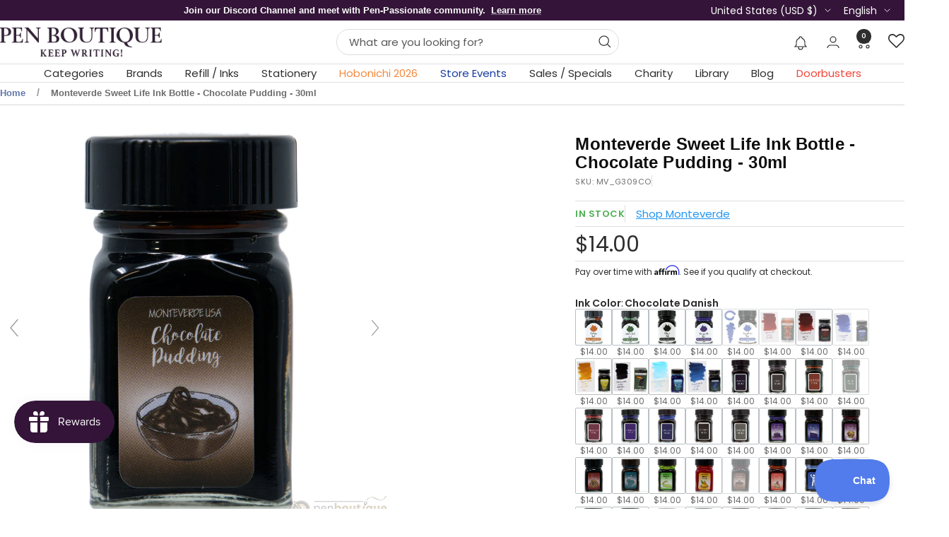

--- FILE ---
content_type: text/css
request_url: https://cdn.shopify.com/extensions/019bbb9c-4f1b-72bd-ab39-54497ded707d/magiczoomplus-266/assets/magicscroll.css
body_size: 11479
content:
/*


   Magic Scroll v2.0.55 
   Copyright 2023 Magic Toolbox
   Buy a license: https://www.magictoolbox.com/magicscroll/
   License agreement: https://www.magictoolbox.com/license/


*/
.MagicScroll,
.mcs-caption,
.mcs-button,
.mcs-item,
.mcs-item img,
.mcs-item > *,
.mcs-bullet,
.mcs-bullet:before,
.mcs-bullet:after,
.mcs-wrapper,
.mcs-items-container {
    margin: 0;
    padding: 0;
    outline: 0;
    -webkit-box-sizing: border-box;
       -moz-box-sizing: border-box;
            box-sizing: border-box;
}
.MagicScroll,
.mcs-item,
.mcs-item a,
.mcs-item img,
.mcs-items-container {
    position: relative;
}
.MagicScroll,
.mcs-item,
.mcs-wrapper,
.mcs-items-container {
    overflow: hidden;
    direction: ltr;
}
.mcs-wrapper,
.mcs-item img {
    line-height: 100%;
}

.MagicScroll {
    z-index: 1;
    cursor: -webkit-grab;
    cursor: -o-grab;
    cursor: -ms-grab;
    cursor: grab;
    -moz-user-select: none;
    -webkit-user-select: none;
    -webkit-touch-callout: none;
    -webkit-tap-highlight-color: transparent;
}

.MagicScroll.mcs-height-auto .mcs-item > a {
    width: 100%;
}

.MagicScroll > a {
    height: 100%;
}

.MagicScroll > a > img {
    max-height: 100%;
}

.MagicScroll.mcs-height-auto {
    height: auto !important;
}

.MagicScroll.MagicScroll-horizontal {
    -moz-touch-action: pan-y;
    -ms-touch-action: pan-y;
    touch-action: pan-y;
}
.MagicScroll.MagicScroll-vertical {
    -moz-touch-action: pan-x;
    -ms-touch-action: pan-x;
    touch-action: pan-x;
}

body.mcs-dragging {
    cursor: move;
    cursor: -webkit-grabbing;
    cursor: -o-grabbing;
    cursor: -ms-grabbing;
    cursor: grabbing;
}
body.mcs-dragging .MagicScroll,
body.mcs-dragging button.mcs-button.mcs-horizontal.mcs-button-arrow {
    cursor: inherit;
}

.mcs-item,
.MagicScroll figure,
/*.mcs-item img,*/
.mcs-item .mcs-caption {
    display: inline-block;
}

.MagicScroll .mcs-item img {
    pointer-events: none;
}

.mcs-item img {
    display: inline-block !important;
}

.MagicScroll > * {
    display: inline-block;
    max-width: 100%;
}
.MagicScroll > *:first-child {
    visibility: hidden;
}
.MagicScroll > *:nth-child(n+2) {
    display: none;
}

.MagicScroll > a {
    line-height: 100%;
}

.MagicScroll img {
    visibility: hidden;
}
.MagicScroll .mcs-item img {
    visibility: visible;
    float: none !important;
}

.mcs-button,
.mcs-bullets,
.mcs-wrapper {
    position: absolute;
}

.MagicScroll:before,
.MagicScroll figcaption:before {
    content: '';
    display: inline-block;
    vertical-align: top;
    height: 0;
}
.mcs-wrapper {
    top: 0;
    right: 0;
    bottom: 0;
    left: 0;
    vertical-align: top;
    z-index: 100;
}

.mcs-items-container {
    text-align: center;
    overflow: visible;
    width: 100%;
    height: 100%;
}

.mcs-item {
    top: 0;
    left: 0;
    zoom: 1;
    /*font-size: 9pt !important;*/
    font-size: 0;
    line-height: 100%;
    max-width: 100%;
}

.mcs-item:after,
.mcs-item > a:after {
    content: '';
    display: inline-block;
    height: 100%;
    vertical-align: middle;
}

.MagicScroll-horizontal .mcs-item {
    height: 100%;
}

.MagicScroll-vertical .mcs-item {
    display: block;
    width: 100%;
}

.mcs-item > a,
.MagicScroll-horizontal .mcs-items-container > * {
    display: inline-block;
}
.mcs-item a,
.mcs-item img {
    border: none;
    max-width: 100%;
    max-height: 100%;
}
.mcs-item a {
    height: 100%;
}

.mcs-item img {
    width: auto;
    height: auto;
    vertical-align: middle;
}

.MagicScroll figure {
    position: relative;
    vertical-align: middle;
    font-size: 0;
    margin: 0;
    max-width: 100%;
    max-height: 100%;
    line-height: normal;
}

.lt-ie9-magic .mcs-item > a > img {
    position: static;
}
.lt-ie9-magic figcaption {
    display: block;
}
.lt-ie10-magic .mcs-item a img {
    border: none;
}

.ie7-magic .mcs-item img,
.ie7-magic .MagicScroll-vertical .mcs-item a {
    display: inline-block;
}

.ie7-magic .MagicScroll-horizontal .mcs-item  {
    display: inline;
}

.mcs-button {
    display: block;
}

.MagicScroll .mcs-hidden {
    display: none !important;
    visibility: hidden !important;
}

.ie11-magic .MagicScroll[data-mode="scroll"] .mcs-items-container,
.MagicScroll[data-mode="carousel"] .mcs-items-container,
.MagicScroll[data-mode="cover-flow"] .mcs-items-container {
    -webkit-perspective: 1000px;
    -moz-perspective: 1000px;
    -o-perspective: 1000px;
    perspective: 1000px;

    -webkit-perspective-origin-x: 50%;
    -webkit-perspective-origin-y: 50%;
}
.MagicScroll[data-mode="carousel"] .mcs-item,
.MagicScroll[data-mode="cover-flow"] .mcs-item {
    -webkit-transform-style: preserve-3d;
    -moz-transform-style: preserve-3d;
    -o-transform-style: preserve-3d;
    transform-style: preserve-3d;
}

.MagicScroll figcaption {
    display: inline-block;
    position: relative;
    left: 0;
    float: left;
    width: 100%;
    line-height: 100%;
    clear: both;
    z-index: 150;
}
.MagicScroll figcaption,
.MagicScroll[data-mode="carousel"] .mcs-item .mcs-caption,
.MagicScroll[data-mode="cover-flow"] .mcs-item .mcs-caption {
    left: 50%;
    -webkit-transform: translateZ(1px) translateX(-50%);
    transform: translateZ(1px) translateX(-50%);
    -webkit-box-sizing: border-box;
       -moz-box-sizing: border-box;
            box-sizing: border-box;
}


.lt-ie9-magic .MagicScroll figcaption,
.lt-ie9-magic .MagicScroll figure img {
    float: right;
}
.MagicScroll .mcs-reflection {
    -webkit-transform: translateZ(-1px);
    position: absolute;
    display: inline-block;
    left: 0px;
    z-index: 1;
}

.MagicScroll .mcs-item.mcs-noimg {
    background: url("[data-uri]") center center no-repeat;
}


/*
 * Caption
 */
.mcs-item .mcs-caption {
    display: inline-block;
    vertical-align: bottom;
    position: absolute;
    z-index: 150;
}

.MagicScroll[data-mode="cover-flow"] .mcs-item figcaption.mcs-caption,
.MagicScroll[data-mode="carousel"] .mcs-item figcaption.mcs-caption {
    top: 100%;
}

.MagicScroll[data-mode="scroll"] .mcs-item figure,
.MagicScroll[data-mode="animation"] .mcs-item figure {
    overflow: hidden;
}

.MagicScroll[data-mode="scroll"] .mcs-item .mcs-caption,
.MagicScroll[data-mode="animation"] .mcs-item .mcs-caption {
    left: 0;
    width: 100%;
    bottom: 0;
    -webkit-transition: -webkit-transform .25s;
            transition: transform .25s;
    -webkit-transform: translateY(150%);
            -ms-transform: translate(0, 150%);
            transform: translateY(150%);
}

.MagicScroll[data-mode="scroll"] .mcs-item:hover .mcs-caption,
.MagicScroll[data-mode="animation"] .mcs-item:hover .mcs-caption {
    -webkit-transform: translateY(0%);
        -ms-transform: translate(0, 0%);
            transform: translateY(0%);
}

.MagicScroll[data-mode="scroll"].caption-below .mcs-caption,
.MagicScroll[data-mode="animation"].caption-below .mcs-caption {
    -webkit-transition: none;
            transition: none;
    -webkit-transform: none;
            -ms-transform: none;
            transform: none;
}

.lt-ie9-magic .MagicScroll[data-mode="scroll"] .mcs-item .mcs-caption,
.lt-ie9-magic .MagicScroll[data-mode="animation"] .mcs-item .mcs-caption {
    bottom: -150%;
}
.lt-ie9-magic .MagicScroll[data-mode="scroll"] .mcs-item:hover .mcs-caption,
.lt-ie9-magic .MagicScroll[data-mode="animation"] .mcs-item:hover .mcs-caption {
    bottom: 0%;
}

/**
 * Buttons & Arrows
 */
.mcs-button {
    cursor: pointer;
    z-index: 1000;
    background-repeat: no-repeat;
    background-color: transparent;
    border: 0;
    border-radius: 0;
    -webkit-transition: opacity .25s linear;
    transition: opacity .25s linear;
}
.MagicScroll:hover > .mcs-button:hover {
    opacity: 1;
}

.mcs-button-arrow {
    z-index: 120;
}
.MagicScroll-horizontal .mcs-button-arrow {
    width: 40px;
    height: 100%;
    top: 0;
}
.MagicScroll-vertical .mcs-button-arrow {
    width: 100%;
    height: 40px;
    left: 0;
}

.MagicScroll-horizontal .mcs-button-arrow-prev { left: 0; right: auto; top: 0; bottom: 0; }
.MagicScroll-horizontal .mcs-button-arrow-next { left: auto; right: 0; top: 0; bottom: 0; }
.MagicScroll-vertical .mcs-button-arrow-prev { top: 0; bottom: auto; left: 0; right: 0; }
.MagicScroll-vertical .mcs-button-arrow-next { top: auto; bottom: 0; left: 0; right: 0; }


.MagicScroll[data-mode="carousel"] .mcs-item,
.MagicScroll[data-mode="cover-flow"] .mcs-item {
    overflow: visible;
}

/*
 * Bullets
 */
.mcs-bullets {
    text-align: center;
    display: inline-block !important;
    opacity: 0;
    top: 100%;
}
.mcs-bullets.show {
    opacity: 1.0;
    -moz-transition: opacity .5s;
    -o-transition: opacity .5s;
    transition: opacity .5s;
}
.MagicScroll-horizontal .mcs-bullets {
    width: 100%;
    left: 0;
}
.MagicScroll-vertical .mcs-bullets {
    top: 0;
    left: 100%;
    display: inline-block;
    vertical-align: middle;
}
.mcs-bullet {
    border-radius: 50%;
    margin: 4px;
    cursor: pointer;
    display: inline-block;
    position: relative;
    text-indent: 9999px;
    vertical-align: middle;
    font: 0/0 a;
    color: transparent;
    outline: none;
}
.mcs-bullet.active {
    cursor: default;
}


/**
 * Animation mode
 */
[data-mode="animation"] div[data-action="exit"],
[data-mode="animation"] div[data-action="enter"] {
    -webkit-animation-duration: 0.35s;
            animation-duration: 0.35s;
    -webkit-animation-timing-function: ease-in;
            animation-timing-function: ease-in;
}
[data-mode="animation"] div[data-action="enter"] {
    -webkit-animation-timing-function: cubic-bezier(.12,.37,.25,1);
            animation-timing-function: cubic-bezier(.12,.37,.25,1);
}
[data-mode="animation"] .mcs-item {
    -webkit-animation-duration: 0;
    -webkit-transform: none;
            animation-name: none;
            animation-duration: 0;
}

[data-mode="animation"] .mcs-item[data-animation-nth="1"] {
    -webkit-animation-delay: 0.15s;
            animation-delay: 0.15s;
}
[data-mode="animation"] .mcs-item[data-animation-nth="2"] {
    -webkit-animation-delay: 0.2s;
            animation-delay: 0.2s;
}
[data-mode="animation"] .mcs-item[data-animation-nth="3"] {
    -webkit-animation-delay: 0.25s;
            animation-delay: 0.25s;
}
[data-mode="animation"] .mcs-item[data-animation-nth="4"] {
    -webkit-animation-delay: 0.3s;
            animation-delay: 0.3s;
}
[data-mode="animation"] .mcs-item[data-animation-nth="5"] {
    -webkit-animation-delay: 0.35s;
            animation-delay: 0.35s;
}
[data-mode="animation"] .mcs-item[data-animation-nth="6"] {
    -webkit-animation-delay: 0.4s;
            animation-delay: 0.4s;
}
[data-mode="animation"] .mcs-item[data-animation-nth="7"] {
    -webkit-animation-delay: 0.45s;
            animation-delay: 0.45s;
}
[data-mode="animation"] .mcs-item[data-animation-nth="8"] {
    -webkit-animation-delay: 0.5s;
            animation-delay: 0.5s;
}
[data-mode="animation"] .mcs-item[data-animation-nth="9"] {
    -webkit-animation-delay: 0.55s;
            animation-delay: 0.55s;
}
[data-mode="animation"] .mcs-item[data-animation-nth="10"] {
    -webkit-animation-delay: 0.6s;
            animation-delay: 0.6s;
}

.MagicScroll-horizontal[data-mode="animation"] [data-forward] [data-entering],
.MagicScroll-horizontal[data-mode="animation"] [data-forward] [data-exited] {
    -webkit-transform: translateX(100000px);
            transform: translateX(100000px);
}
.MagicScroll-horizontal[data-mode="animation"] [data-backward] [data-entering],
.MagicScroll-horizontal[data-mode="animation"] [data-backward] [data-exited] {
    -webkit-transform: translateX(-100000px);
            transform: translateX(-100000px);
}
.MagicScroll-vertical[data-mode="animation"] [data-forward] [data-entering],
.MagicScroll-vertical[data-mode="animation"] [data-forward] [data-exited] {
    -webkit-transform: translateY(100000px);
            transform: translateY(100000px);
}
.MagicScroll-vertical[data-mode="animation"] [data-backward] [data-entering],
.MagicScroll-vertical[data-mode="animation"] [data-backward] [data-exited] {
    -webkit-transform: translateY(-100000px);
            transform: translateY(-100000px);
}
/**
 * SlideIn animation
 */
[data-mode="animation"] .mcs-item[data-action="exit"],
.mcs-slidein[data-mode="animation"] .mcs-item[data-action="exit"] {
    -webkit-animation-timing-function: ease-in;
            animation-timing-function: ease-in;
    -webkit-animation-duration: 0.3s;
            animation-duration: 0.3s;
}
[data-mode="animation"] .mcs-item[data-action="enter"],
.mcs-slidein[data-mode="animation"] .mcs-item[data-action="enter"] {
    -webkit-animation-timing-function: cubic-bezier(.12,.37,.25,1);
            animation-timing-function: cubic-bezier(.12,.37,.25,1);
    -webkit-animation-duration: 0.35s;
            animation-duration: 0.35s;
}

/* Horizontal Forward */
.MagicScroll-horizontal[data-mode="animation"] [data-forward] .mcs-item[data-action="exit"],
.mcs-slidein.MagicScroll-horizontal[data-mode="animation"] [data-forward] .mcs-item[data-action="exit"] {
    -webkit-animation-name: h-forward-exit-slidein;
            animation-name: h-forward-exit-slidein;
}
.MagicScroll-horizontal[data-mode="animation"] [data-forward] .mcs-item[data-action="enter"],
.mcs-slidein.MagicScroll-horizontal[data-mode="animation"] [data-forward] .mcs-item[data-action="enter"] {
    -webkit-animation-name: h-forward-enter-slidein;
            animation-name: h-forward-enter-slidein;
}
@-webkit-keyframes h-forward-exit-slidein {
    0% {
        opacity: 1;
        -webkit-transform: translateX(0);
                transform: translateX(0);
    }
    100% {
        opacity: 0;
        -webkit-transform: translateX(-600px);
                transform: translateX(-600px);
    }
}
@keyframes h-forward-exit-slidein {
    0% {
        opacity: 1;
        -webkit-transform: translateX(0);
                transform: translateX(0);
    }
    100% {
        opacity: 0;
        -webkit-transform: translateX(-600px);
                transform: translateX(-600px);
    }
}
@-webkit-keyframes h-forward-enter-slidein {
    0%   {
        opacity: 0;
        -webkit-transform: translateX(180px);
                transform: translateX(180px);
    }
    100%   {
        opacity: 1;
        -webkit-transform:translateX(0px);
                transform:translateX(0px);
    }
}
@keyframes h-forward-enter-slidein {
    0%   {
        opacity: 0;
        -webkit-transform: translateX(180px);
                transform: translateX(180px);
    }
    100%   {
        opacity: 1;
        -webkit-transform:translateX(0px);
                transform:translateX(0px);
    }
}

/* Horizontal Backward */
.MagicScroll-horizontal[data-mode="animation"] [data-backward] .mcs-item[data-action="exit"],
.mcs-slidein.MagicScroll-horizontal[data-mode="animation"] [data-backward] .mcs-item[data-action="exit"] {
    -webkit-animation-name: h-backward-exit-slidein;
            animation-name: h-backward-exit-slidein;
}
.MagicScroll-horizontal[data-mode="animation"] [data-backward] .mcs-item[data-action="enter"],
.mcs-slidein.MagicScroll-horizontal[data-mode="animation"] [data-backward] .mcs-item[data-action="enter"] {
    -webkit-animation-name: h-backward-enter-slidein;
            animation-name: h-backward-enter-slidein;
}
@-webkit-keyframes h-backward-exit-slidein {
    0% {
        opacity: 1;
        -webkit-transform: translateX(0);
                transform: translateX(0);
    }
    100% {
        opacity: 0;
        -webkit-transform: translateX(600px);
                transform: translateX(600px);
    }
}
@keyframes h-backward-exit-slidein {
    0% {
        opacity: 1;
        -webkit-transform: translateX(0);
                transform: translateX(0);
    }
    100% {
        opacity: 0;
        -webkit-transform: translateX(600px);
                transform: translateX(600px);
    }
}
@-webkit-keyframes h-backward-enter-slidein {
    0%   {
        opacity: 0;
        -webkit-transform: translateX(-180px);
                transform: translateX(-180px);
    }
    100% {
        opacity: 1;
        -webkit-transform: translateX(0px);
                transform: translateX(0px);
    }
}
@keyframes h-backward-enter-slidein {
    0%   {
        opacity: 0;
        -webkit-transform: translateX(-180px);
                transform: translateX(-180px);
    }
    100% {
        opacity: 1;
        -webkit-transform: translateX(0px);
                transform: translateX(0px);
    }
}

/* Vertical Forward */
.MagicScroll-vertical[data-mode="animation"] [data-forward] .mcs-item[data-action="exit"],
.mcs-slidein.MagicScroll-vertical[data-mode="animation"] [data-forward] .mcs-item[data-action="exit"] {
    -webkit-animation-name: v-forward-exit-slidein;
            animation-name: v-forward-exit-slidein;
}
.MagicScroll-vertical[data-mode="animation"] [data-forward] .mcs-item[data-action="enter"],
.mcs-slidein.MagicScroll-vertical[data-mode="animation"] [data-forward] .mcs-item[data-action="enter"] {
    -webkit-animation-name: v-forward-enter-slidein;
            animation-name: v-forward-enter-slidein;
}
@-webkit-keyframes v-forward-exit-slidein {
    0% {
        opacity: 1;
        -webkit-transform: translateY(0);
                transform: translateY(0);
    }
    100% {
        opacity: 0;
        -webkit-transform: translateY(-600px);
                transform: translateY(-600px);
    }
}
@keyframes v-forward-exit-slidein {
    0% {
        opacity: 1;
        -webkit-transform: translateY(0);
                transform: translateY(0);
    }
    100% {
        opacity: 0;
        -webkit-transform: translateY(-600px);
                transform: translateY(-600px);
    }
}
@-webkit-keyframes v-forward-enter-slidein {
    0%   {
        opacity: 0;
        -webkit-transform: translateY(180px);
                transform: translateY(180px);
    }
    100% {
        opacity: 1;
        -webkit-transform: translateY(0px);
                transform: translateY(0px);
    }
}
@keyframes v-forward-enter-slidein {
    0%   {
        opacity: 0;
        -webkit-transform: translateY(180px);
                transform: translateY(180px);
    }
    100% {
        opacity: 1;
        -webkit-transform: translateY(0px);
                transform: translateY(0px);
    }
}

/* Vertical Backward */
.MagicScroll-vertical[data-mode="animation"] [data-backward] .mcs-item[data-action="exit"],
.mcs-slidein.MagicScroll-vertical[data-mode="animation"] [data-backward] .mcs-item[data-action="exit"] {
    -webkit-animation-name: v-backward-exit-slidein;
            animation-name: v-backward-exit-slidein;
}
.MagicScroll-vertical[data-mode="animation"] [data-backward] .mcs-item[data-action="enter"],
.mcs-slidein.MagicScroll-vertical[data-mode="animation"] [data-backward] .mcs-item[data-action="enter"] {
    -webkit-animation-name: v-backward-enter-slidein;
            animation-name: v-backward-enter-slidein;
}
@-webkit-keyframes v-backward-exit-slidein {
    0% {
        opacity: 1;
        -webkit-transform: translateY(0);
                transform: translateY(0);
    }
    100% {
        opacity: 0;
        -webkit-transform: translateY(600px);
                transform: translateY(600px);
    }
}
@keyframes v-backward-exit-slidein {
    0% {
        opacity: 1;
        -webkit-transform: translateY(0);
                transform: translateY(0);
    }
    100% {
        opacity: 0;
        -webkit-transform: translateY(600px);
                transform: translateY(600px);
    }
}
@-webkit-keyframes v-backward-enter-slidein {
    0%   {
        opacity: 0;
        -webkit-transform: translateY(-180px);
                transform: translateY(-180px);
    }
    100% {
        opacity: 1;
        -webkit-transform: translateY(0px);
                transform: translateY(0px);
    }
}
@keyframes v-backward-enter-slidein {
    0%   {
        opacity: 0;
        -webkit-transform: translateY(-180px);
                transform: translateY(-180px);
    }
    100% {
        opacity: 1;
        -webkit-transform: translateY(0px);
                transform: translateY(0px);
    }
}
/**
 * Bounce animation
 */
.mcs-bounce[data-mode="animation"] .mcs-item[data-action="exit"] {
    -webkit-animation-timing-function: cubic-bezier(.84,0,1,1);
            animation-timing-function: cubic-bezier(.84,0,1,1);
    -webkit-animation-duration: 0.4s;
            animation-duration: 0.4s;
    /*-webkit-animation-delay: 0s;
            animation-delay: 0s;*/
}

.mcs-bounce[data-mode="animation"] .mcs-item[data-action="enter"] {
    -webkit-animation-timing-function: cubic-bezier(.12,.37,.25,1);
            animation-timing-function: cubic-bezier(.12,.37,.25,1);
    -webkit-animation-duration: 0.4s;
            animation-duration: 0.4s;
}

/* Horizontal Forward */
.mcs-bounce.MagicScroll-horizontal[data-mode="animation"] [data-forward] .mcs-item[data-action="exit"] {
    -webkit-animation-name: h-forward-exit-bounce;
            animation-name: h-forward-exit-bounce;
}
.mcs-bounce.MagicScroll-horizontal[data-mode="animation"] [data-forward] .mcs-item[data-action="enter"] {
    -webkit-animation-name: h-forward-enter-bounce;
            animation-name: h-forward-enter-bounce;
}

@-webkit-keyframes h-forward-exit-bounce {
    0% {
        opacity: 1;
        -webkit-transform: translateX(0);
                transform: translateX(0) translateZ(-1px);
    }
    40% {
        opacity: 0.6;
    }
    100% {
        opacity: 0;
        -webkit-transform: translateX(-2000px);
                transform: translateX(-2000px) translateZ(-1px);
    }
}
@keyframes h-forward-exit-bounce {
    0% {
        opacity: 1;
        -webkit-transform: translateX(0);
                transform: translateX(0) translateZ(-1px);
    }
    40% {
        opacity: 0.6;
    }
    100% {
        opacity: 0;
        -webkit-transform: translateX(-2000px);
                transform: translateX(-2000px) translateZ(-1px);
    }
}
@-webkit-keyframes h-forward-enter-bounce {
    0%   {
        opacity: 0;
        -webkit-transform: translateX(3000px);
                transform: translateX(3000px);
    }
    60% {
        opacity: 1;
        -webkit-transform: translateX(-30px);
                transform: translateX(-30px);
    }
    75% {
        -webkit-transform:translateX(10px);
                transform:translateX(10px);
    }
    90% {
        -webkit-transform:translateX(-5px);
                transform:translateX(-5px);
    }
    100%   {
        -webkit-transform:translateX(0px);
                transform:translateX(0px);
    }
}
@keyframes h-forward-enter-bounce {
    0%   {
        opacity: 0;
        -webkit-transform: translateX(3000px);
                transform: translateX(3000px);
    }
    60% {
        opacity: 1;
        -webkit-transform: translateX(-30px);
                transform: translateX(-30px);
    }
    75% {
        -webkit-transform:translateX(10px);
                transform:translateX(10px);
    }
    90% {
        -webkit-transform:translateX(-5px);
                transform:translateX(-5px);
    }
    100%   {
        -webkit-transform:translateX(0px);
                transform:translateX(0px);
    }
}

/* Horizontal Backward */
.mcs-bounce.MagicScroll-horizontal[data-mode="animation"] [data-backward] .mcs-item[data-action="exit"] {
    -webkit-animation-name: h-backward-exit-bounce;
            animation-name: h-backward-exit-bounce;
}
.mcs-bounce.MagicScroll-horizontal[data-mode="animation"] [data-backward] .mcs-item[data-action="enter"] {
    -webkit-animation-name: h-backward-enter-bounce;
            animation-name: h-backward-enter-bounce;
}
@-webkit-keyframes h-backward-exit-bounce {
    0% {
        opacity: 1;
        -webkit-transform: translateX(0);
                transform: translateX(0) translateZ(-1px);
    }
    40% {
        opacity: 0.6;
    }
    100% {
        opacity: 0;
        -webkit-transform: translateX(2000px);
                transform: translateX(2000px) translateZ(-1px);
    }
}
@keyframes h-backward-exit-bounce {
    0% {
        opacity: 1;
        -webkit-transform: translateX(0);
                transform: translateX(0) translateZ(-1px);
    }
    40% {
        opacity: 0.6;
    }
    100% {
        opacity: 0;
        -webkit-transform: translateX(2000px);
                transform: translateX(2000px) translateZ(-1px);
    }
}
@-webkit-keyframes h-backward-enter-bounce {
    0%   {
        opacity: 0;
        -webkit-transform: translateX(-3000px);
                transform: translateX(-3000px);
    }
    60% {
        opacity: 1;
        -webkit-transform: translateX(30px);
                transform: translateX(30px);
    }
    75% {
        -webkit-transform:translateX(-10px);
                transform:translateX(-10px);
    }
    90% {
        -webkit-transform:translateX(5px);
                transform:translateX(5px);
    }
    100%   {
        -webkit-transform:translateX(0px);
                transform:translateX(0px);
    }
}
@keyframes h-backward-enter-bounce {
    0%   {
        opacity: 0;
        -webkit-transform: translateX(-3000px);
                transform: translateX(-3000px);
    }
    60% {
        opacity: 1;
        -webkit-transform: translateX(30px);
                transform: translateX(30px);
    }
    75% {
        -webkit-transform:translateX(-10px);
                transform:translateX(-10px);
    }
    90% {
        -webkit-transform:translateX(5px);
                transform:translateX(5px);
    }
    100%   {
        -webkit-transform:translateX(0px);
                transform:translateX(0px);
    }
}

/* Vertical Forward */
.mcs-bounce.MagicScroll-vertical[data-mode="animation"] [data-forward] div[data-action="exit"] {
    -webkit-animation-name: v-forward-exit-bounce;
            animation-name: v-forward-exit-bounce;
}
.mcs-bounce.MagicScroll-vertical[data-mode="animation"] [data-forward] div[data-action="enter"] {
    -webkit-animation-name: v-forward-enter-bounce;
            animation-name: v-forward-enter-bounce;
}
.mcs-bounce.MagicScroll-vertical[data-mode="animation"] [data-forward] [data-entering] {
    -webkit-transform: translateY(100000px);
            transform: translateY(100000px);
}
.mcs-bounce.MagicScroll-vertical[data-mode="animation"] [data-forward] [data-exited] {
    -webkit-transform: translateY(100000px);
            transform: translateY(100000px);
}
@-webkit-keyframes v-forward-exit-bounce {
    0% {
        opacity: 1;
        -webkit-transform: translateY(0);
                transform: translateY(0);
    }
    40% {
        opacity: 0.6;
    }
    100% {
        opacity: 0;
        -webkit-transform: translateY(-2000px);
                transform: translateY(-2000px);
    }
}
@keyframes v-forward-exit-bounce {
    0% {
        opacity: 1;
        -webkit-transform: translateY(0);
                transform: translateY(0);
    }
    40% {
        opacity: 0.6;
    }
    100% {
        opacity: 0;
        -webkit-transform: translateY(-2000px);
                transform: translateY(-2000px);
    }
}
@-webkit-keyframes v-forward-enter-bounce {
    0%   {
        opacity: 0;
        -webkit-transform: translateY(3000px);
                transform: translateY(3000px);
    }
    60% {
        opacity: 1;
        -webkit-transform: translateY(-30px);
                transform: translateY(-30px);
    }
    75% {
        -webkit-transform:translateY(10px);
                transform:translateY(10px);
    }
    90% {
        -webkit-transform:translateY(-5px);
                transform:translateY(-5px);
    }
    100%   {
        -webkit-transform:translateY(0px);
                transform:translateY(0px);
    }
}
@keyframes v-forward-enter-bounce {
    0%   {
        opacity: 0;
        -webkit-transform: translateY(3000px);
                transform: translateY(3000px);
    }
    60% {
        opacity: 1;
        -webkit-transform: translateY(-30px);
                transform: translateY(-30px);
    }
    75% {
        -webkit-transform:translateY(10px);
                transform:translateY(10px);
    }
    90% {
        -webkit-transform:translateY(-5px);
                transform:translateY(-5px);
    }
    100%   {
        -webkit-transform:translateY(0px);
                transform:translateY(0px);
    }
}

/* Vertical Backward */
.mcs-bounce.MagicScroll-vertical[data-mode="animation"] [data-backward] div[data-action="exit"] {
    -webkit-animation-name: v-backward-exit-bounce;
            animation-name: v-backward-exit-bounce;
}
.mcs-bounce.MagicScroll-vertical[data-mode="animation"] [data-backward] div[data-action="enter"] {
    -webkit-animation-name: v-backward-enter-bounce;
            animation-name: v-backward-enter-bounce;
}
@-webkit-keyframes v-backward-exit-bounce {
    0% {
        opacity: 1;
        -webkit-transform: translateY(0);
                transform: translateY(0);
    }
    40% {
        opacity: 0.6;
    }
    100% {
        opacity: 0;
        -webkit-transform: translateY(2000px);
                transform: translateY(2000px);
    }
}
@keyframes v-backward-exit-bounce {
    0% {
        opacity: 1;
        -webkit-transform: translateY(0);
                transform: translateY(0);
    }
    40% {
        opacity: 0.6;
    }
    100% {
        opacity: 0;
        -webkit-transform: translateY(2000px);
                transform: translateY(2000px);
    }
}
@-webkit-keyframes v-backward-enter-bounce {
    0%   {
        opacity: 0;
        -webkit-transform: translateY(-3000px);
                transform: translateY(-3000px);
    }
    60% {
        opacity: 1;
        -webkit-transform: translateY(30px);
                transform: translateY(30px);
    }
    75% {
        -webkit-transform:translateY(-10px);
                transform:translateY(-10px);
    }
    90% {
        -webkit-transform:translateY(5px);
                transform:translateY(5px);
    }
    100%   {
        -webkit-transform:translateY(0px);
                transform:translateY(0px);
    }
}
@keyframes v-backward-enter-bounce {
    0%   {
        opacity: 0;
        -webkit-transform: translateY(-3000px);
                transform: translateY(-3000px);
    }
    60% {
        opacity: 1;
        -webkit-transform: translateY(30px);
                transform: translateY(30px);
    }
    75% {
        -webkit-transform:translateY(-10px);
                transform:translateY(-10px);
    }
    90% {
        -webkit-transform:translateY(5px);
                transform:translateY(5px);
    }
    100%   {
        -webkit-transform:translateY(0px);
                transform:translateY(0px);
    }
}
/*
 * Arrows
 */
.MagicScroll-horizontal .mcs-button-arrow-prev:before,
.MagicScroll-horizontal .mcs-button-arrow-next:before,
.MagicScroll-vertical .mcs-button-arrow-prev:before,
.MagicScroll-vertical .mcs-button-arrow-next:before {
    content: "";
    top: 50%;
    left: 50%;
    width: 12px;
    height: 12px;
    position: absolute;
    border-width: 3px;
    border-color: rgba(49,51,61,0.6);
    border-style: solid;
    border-right: none;
    border-bottom: none;
    -webkit-transition: border-color .15s linear;
            transition: border-color .15s linear;
}

.MagicScroll-horizontal .mcs-button-arrow-prev:before {
    left: 62%;
    -webkit-transform: translate(-50%, -50%) rotateZ(-45deg);
            transform: translate(-50%, -50%) rotateZ(-45deg);
}

.MagicScroll-horizontal .mcs-button-arrow-next:before {
    left: 40%;
    -webkit-transform: translate(-50%, -50%) rotateZ(135deg);
            transform: translate(-50%, -50%) rotateZ(135deg);

}
.MagicScroll-vertical .mcs-button-arrow-prev:before {
    top: 62%;
    -webkit-transform: translate(-50%, -50%) rotateZ(45deg);
            transform: translate(-50%, -50%) rotateZ(45deg);
}
.MagicScroll-vertical .mcs-button-arrow-next:before {
    top: 40%;
    -webkit-transform: translate(-50%, -50%) rotateZ(-135deg);
            transform: translate(-50%, -50%) rotateZ(-135deg);
}
.mcs-button-arrow.mcs-disabled {
    opacity: 0.01 !important;
}
.MagicScroll > .mcs-button-arrow {
    /*font-size: 20px;*/
    width: 30px;
    height: 30px;
    margin: auto;
    opacity: 0.6;
    -webkit-transition: opacity .15s linear;
    transition: opacity .15s linear;
}
.MagicScroll-horizontal .mcs-button-arrow-prev { left: 0; right: auto; top: 0; bottom: 0; }
.MagicScroll-horizontal .mcs-button-arrow-next { left: auto; right: 0; top: 0; bottom: 0; }
.MagicScroll-vertical .mcs-button-arrow-prev { top: 0; bottom: auto; left: 0; right: 0; }
.MagicScroll-vertical .mcs-button-arrow-next { top: auto; bottom: 0; left: 0; right: 0; }

.MagicScroll:hover > .mcs-button-arrow:hover:not(.mcs-disabled) {
    opacity: 1;
}

.MagicScroll:hover > .mcs-button-arrow:hover:not(.mcs-disabled):before {
    border-color: rgba(49,51,61,1);
}

.MagicScroll.MagicScroll-arrows-inside .mcs-button-arrow {
    width: 24px;
    height: 24px;
    border-radius: 3px;
    background: rgba(255, 255, 255, .75);
    box-shadow: 0 0 1px rgba(153, 153, 153, .5);
    -webkit-transition: background-color .15s linear;
            transition: background-color .15s linear;
}

.MagicScroll.MagicScroll-arrows-inside .mcs-button-arrow:before {
    width: 8px;
    height: 8px;
}

.MagicScroll-horizontal.MagicScroll-arrows-inside:hover > .mcs-button-arrow:hover:not(.mcs-disabled) {
    background-color: rgba(255, 255, 255, .96);
}
.MagicScroll-horizontal.MagicScroll-arrows-inside .mcs-button-arrow-prev {
    left: 5px;
}
.MagicScroll-horizontal.MagicScroll-arrows-inside .mcs-button-arrow-next {
    right: 5px;
}
.MagicScroll-vertical.MagicScroll-arrows-inside .mcs-button-arrow-prev {
    top: 5px;
}
.MagicScroll-vertical.MagicScroll-arrows-inside .mcs-button-arrow-next {
    bottom: 5px;
}

.lt-ie10-magic .MagicScroll.MagicScroll-arrows-inside .mcs-button-arrow {
    border: 1px solid rgba(153, 153, 153, .5);
}
.lt-ie9-magic .mcs-button-arrow:before {
    border-color: #83858B;
}
.lt-ie9-magic .MagicScroll:hover > .mcs-button-arrow:hover:before {
    border-color: #31333D;
}
.lt-ie9-magic .MagicScroll.MagicScroll-arrows-inside .mcs-button-arrow:before {
    border-color: #31333D;
}
.lt-ie9-magic .MagicScroll.MagicScroll-arrows-inside .mcs-button-arrow {
    background: #fff;
    border: 1px solid #999;
    filter: alpha(opacity = 60);
}
.lt-ie9-magic .MagicScroll.MagicScroll-arrows-inside .mcs-button-arrow:hover {
    filter: alpha(opacity = 96);
}
.lt-ie9-magic .mcs-button-arrow.mcs-disabled {
    filter: alpha(opacity = 0.01) !important;
}

/*
 * Bullets
 */
.MagicScroll-horizontal .mcs-bullets {
    margin-top: 10px;
}
.MagicScroll-horizontal.MagicScroll-bullets {
    margin-bottom: 35px;
}
.MagicScroll-vertical .mcs-bullets {
    margin-left: 10px;
    top: 50%;
    -webkit-transform: translate(0, -50%);
    transform: translate(0, -50%);
}
.MagicScroll-vertical.MagicScroll-bullets {
    margin-right: 35px;
}

.mcs-bullet {
    width: 10px;
    height: 10px;
    background-color: #83858B;
}
.mcs-bullet:hover {
    background-color: #5a5a5a;
}
.mcs-bullet.active {
    background-color: transparent;
    border: 1px solid #5a5a5a;
}


/* Caption */
.mcs-item .mcs-caption {
    color: white;
    padding: 5px 0;
    font: normal 9pt/1.2em 'Helvetica Neue', Helvetica, 'Lucida Grande', 'Lucida Sans Unicode', Verdana, Arial, sans-serif;
    text-rendering: geometricPrecision;
}
.MagicScroll[data-mode="scroll"] .mcs-item .mcs-caption,
.MagicScroll[data-mode="animation"] .mcs-item .mcs-caption {
    background-color: #31333D;
    background-color: rgba(49,51,61,0.7);
}
.lt-ie9-magic .MagicScroll[data-mode="scroll"] .mcs-item .mcs-caption,
.lt-ie9-magic .MagicScroll[data-mode="animation"] .mcs-item .mcs-caption {
    filter: alpha(opacity=60);
}

/* Carousel & Cover Flow */
.MagicScroll[data-mode="carousel"],
.MagicScroll[data-mode="cover-flow"] {
    background: #4f4f4f;
}
.MagicScroll[data-mode="carousel"] img,
.MagicScroll[data-mode="cover-flow"] img {
    box-shadow: 0px 15px 30px -10px #000;
}
.MagicScroll[data-mode="carousel"] figcaption,
.MagicScroll[data-mode="cover-flow"] figcaption {
    padding: 4px 0 0;
    font-size: 10pt;
    font-family: 'Lucida Grande', 'Lucida Sans Unicode', 'Helvetica Neue', Arial, Helvetica, sans-serif;
}


/* Misc */
.MagicScroll.mcs-shadows {
    box-shadow: 0 1px 6px 1px rgba(0, 0, 0, 0.15);
}

.MagicScroll.mcs-border .mcs-item {
    background: #fff;
    border: 1px solid #efefef;
}
.MagicScroll-horizontal.mcs-border .mcs-item {
    margin: 0 3px;
}
.MagicScroll-vertical.mcs-border .mcs-item {
    margin: 3px 0;
}
/*
 * Loader
 */
.mcs-loader {
    pointer-events: none;
    position: absolute;
    z-index: 1000;
    top: 0px;
    left: 0px;
    right: 0px;
    bottom: 0px;
}
.mcs-loader .mcs-loader-text {
    position:absolute;
    top: 50%;
    left: 50%;
    margin-top: -10px;
    margin-left: -35px;

    width:70px;
    height:20px;
}

.mcs-loader-circles {
    position:absolute;
    top: 0; bottom: 0; left: 0; right: 0;
    margin: auto;
    width:60px;
    height:60px;
    opacity: 1;
    -webkit-transform:scale(0.6);
    transform:scale(0.6);
}

.mcs-loader-circle {
    position:absolute;
    background-color:#ffffff;
    height:11px;
    width:11px;
    border-radius:50%;

    -webkit-animation-name:MagicCircle;
    -webkit-animation-duration:0.48s;
    -webkit-animation-iteration-count:infinite;
    -webkit-animation-direction:linear;

    animation-name:MagicCircle;
    animation-duration:0.48s;
    animation-iteration-count:infinite;
    animation-direction:linear;
}

.mcs-loader-circle_01 {
    left:0;
    top:25px;
    -webkit-animation-delay:0.18s;
    animation-delay:0.18s;
}

.mcs-loader-circle_02 {
    left:7px;
    top:7px;
    -webkit-animation-delay:0.24s;
    animation-delay:0.24s;
}

.mcs-loader-circle_03{
    left:25px;
    top:0;
    -webkit-animation-delay:0.3s;
    animation-delay:0.3s;
}

.mcs-loader-circle_04 {
    right:7px;
    top:7px;
    -webkit-animation-delay:0.36s;
    animation-delay:0.36s;
}

.mcs-loader-circle_05 {
    right:0;
    top:25px;
    -webkit-animation-delay:0.42s;
    animation-delay:0.42s;
}

.mcs-loader-circle_06 {
    right:7px;
    bottom:7px;
    -webkit-animation-delay:0.48s;
    animation-delay:0.48s;
}

.mcs-loader-circle_07{
    left:25px;
    bottom:0;
    -webkit-animation-delay:0.54s;
    animation-delay:0.54s;
}

.mcs-loader-circle_08 {
    left:7px;
    bottom:7px;
    -webkit-animation-delay:0.6s;
    animation-delay:0.6s;
}

@-webkit-keyframes MagicCircle {
    0%{background-color:#000000}
    100%{background-color:#ffffff}
}


@keyframes MagicCircle {
    0%{background-color:#000000}
    100%{background-color:#ffffff}
}

.mcs-item-loader {
    position: absolute;
    top: 0; bottom: 0; left: 0; right: 0;
    margin: auto;
    width: 40px;
    height: 40px;
    background-size: cover;
    background-repeat: no-repeat;
    background: url('[data-uri]') no-repeat center center;
}

.MagicScroll.mcs-rounded {
    border: 1px solid #e1e1e1;
    border-radius: 10px;
    overflow: hidden !important;
}
.MagicScroll.mcs-rounded.MagicScroll-arrows-inside {
    overflow: hidden !important;
}
.MagicScroll.mcs-rounded.MagicScroll-arrows-outside {
    overflow: visible !important;
}
.MagicScroll.mcs-rounded .mcs-button-arrow {
    color: rgba(49,51,61,0.6);
    -webkit-transition: color .15s linear, background-color .15s linear;
    transition: color .15s linear, background-color .15s linear;
}
.MagicScroll.mcs-rounded.MagicScroll-horizontal .mcs-button-arrow {
    width: 30px;
    height: 100%;
}
.MagicScroll.mcs-rounded.MagicScroll-vertical .mcs-button-arrow {
    width: 100%;
    height: 30px;
}
.MagicScroll.mcs-rounded.MagicScroll-horizontal .mcs-button-arrow-prev {
    left: 0;
    border-radius: 10px 0 0 10px;
}
.MagicScroll.mcs-rounded.MagicScroll-horizontal .mcs-button-arrow-next {
    right: 0;
    border-radius: 0 10px 10px 0;
}

.MagicScroll.mcs-rounded.MagicScroll-vertical .mcs-button-arrow-prev {
    top: 0;
    border-radius: 10px 10px 0 0;
}
.MagicScroll.mcs-rounded.MagicScroll-vertical .mcs-button-arrow-next {
    bottom: 0;
    border-radius: 0 0 10px 10px;
}
.MagicScroll.mcs-rounded .mcs-button-arrow.mcs-disabled {
    opacity: 1 !important;
    color: rgba(49,51,61,.1);
    text-shadow: none !important;
}

.MagicScroll.mcs-rounded.MagicScroll-arrows-outside .mcs-button-arrow {
    background: #efefef;
    opacity: 1;
    box-shadow: 0 0 1px rgba(153, 153, 153, .5);
}

.MagicScroll.mcs-rounded.MagicScroll-arrows-inside .mcs-button-arrow:hover:not(.mcs-disabled) {
    background-color: rgba(255, 255, 255, .96);
    color: rgba(49,51,61,1);
}
.MagicScroll.mcs-rounded.MagicScroll-arrows-inside .mcs-button-arrow {
    background-color: rgba(255, 255, 255, .75);
    box-shadow: 0 0 1px rgba(153, 153, 153, .5);
}

.lt-ie10-magic .mcs-rounded.MagicScroll-horizontal.MagicScroll-arrows-inside .mcs-button-arrow-prev {
    border-width: 0 1px 0 0;
}
.lt-ie10-magic .mcs-rounded.MagicScroll-horizontal.MagicScroll-arrows-inside .mcs-button-arrow-next {
    border-width: 0 0 0 1px;
}
.lt-ie10-magic .mcs-rounded.MagicScroll-vertical.MagicScroll-arrows-inside .mcs-button-arrow-prev {
    border-width: 0 0 1px 0;
}
.lt-ie10-magic .mcs-rounded.MagicScroll-vertical.MagicScroll-arrows-inside .mcs-button-arrow-next {
    border-width: 1px 0 0 0;
}
.lt-ie9-magic .mcs-rounded.MagicScroll .mcs-button-arrow {
    color: #83858B;
}
.lt-ie9-magic .mcs-rounded.MagicScroll.MagicScroll-arrows-inside .mcs-button-arrow {
    background: #fff;
    filter: alpha(opacity = 75);
}
.lt-ie9-magic .mcs-rounded.MagicScroll.MagicScroll-arrows-inside .mcs-button-arrow:hover {
    filter: alpha(opacity = 96);
}
.lt-ie9-magic .MagicScroll.mcs-rounded .mcs-button-arrow.mcs-disabled {
    filter: alpha(opacity = 75) !important;
    color: #ccc;
}

--- FILE ---
content_type: text/javascript; charset=utf-8
request_url: https://www.penboutique.com/products/monteverde-sweet-life-ink-bottle-chocolate-pudding-30ml.js
body_size: 883
content:
{"id":3874751250550,"title":"Monteverde Sweet Life Ink Bottle - Chocolate Pudding - 30ml","handle":"monteverde-sweet-life-ink-bottle-chocolate-pudding-30ml","description":"\u003cp\u003eOh the Sweet Life™… a new 10 piece ink set from Monteverde USA®. Featuring a selection of our favorite sweets, candies and confections re-imagined in a new context; as a collection of fountain pen inks that are just as colorful and fun to write with as these sweets are to eat! With 10 new vibrant colors to choose from, you’ll no doubt want to try a bit of each, just like you would want to at the pastry shop; Whether it be Keylime Pie, Blueberry Muffin, Pumpkin Cake, Mango Mousse, Chocolate Pudding, Cherry Danish, Cookie, Strawberry Shortcake, Birthday Cake, and Blue Velvet Cake. Specially made using Monteverde USA®’s European Ink Treatment Formula (ITF)™, which drastically improves ink-flow quality, extends cap-off time, and lubricates and protects the ink feeding systems from corrosion or clogging. For a writing experience that sparks creativity, wonder, and fun. Get a taste of the Sweet Life™ today, give as a gift to yourself or to someone special in your sweet life.\u003c\/p\u003e","published_at":"2019-06-21T11:48:49-04:00","created_at":"2019-06-21T11:48:49-04:00","vendor":"Monteverde","type":"Refill - Bottled Ink","tags":["big_sale","Brands: Monteverde","Brands: Monteverde Fountain Pen Refills","Brands: Monteverde Ink Bottle","holiday-inks","Pen Refills \u0026 Inks : Fountain Pen Refills","Pen Refills \u0026 Inks : Ink Bottles","pre-black_friday_mega_ink_sale"],"price":1400,"price_min":1400,"price_max":1400,"available":true,"price_varies":false,"compare_at_price":1400,"compare_at_price_min":1400,"compare_at_price_max":1400,"compare_at_price_varies":false,"variants":[{"id":29204862271606,"title":"Default Title","option1":"Default Title","option2":null,"option3":null,"sku":"MV_G309CO","requires_shipping":true,"taxable":true,"featured_image":null,"available":true,"name":"Monteverde Sweet Life Ink Bottle - Chocolate Pudding - 30ml","public_title":null,"options":["Default Title"],"price":1400,"weight":37,"compare_at_price":1400,"inventory_management":"shopify","barcode":"080333000847","quantity_rule":{"min":1,"max":null,"increment":1},"quantity_price_breaks":[],"requires_selling_plan":false,"selling_plan_allocations":[]}],"images":["\/\/cdn.shopify.com\/s\/files\/1\/0046\/3421\/4518\/products\/MV_G309CO.jpg?v=1592685512","\/\/cdn.shopify.com\/s\/files\/1\/0046\/3421\/4518\/products\/Chocolate-Pudding.jpg?v=1592685513","\/\/cdn.shopify.com\/s\/files\/1\/0046\/3421\/4518\/products\/Monteverde-Sweet-Life-Ink-Bottle---Chocolate-Pudding---30ml.jpg?v=1562575491","\/\/cdn.shopify.com\/s\/files\/1\/0046\/3421\/4518\/products\/Monteverde-Sweet-Life-Ink-Bottle---Chocolate-Pudding.jpg?v=1562575491","\/\/cdn.shopify.com\/s\/files\/1\/0046\/3421\/4518\/products\/Monteverde-Sweet-Life-ink-swabs_9b75203d-6f8a-4159-806a-a9d7a3567c10.jpg?v=1592685514","\/\/cdn.shopify.com\/s\/files\/1\/0046\/3421\/4518\/products\/Monteverde-Chocolate-Pudding.jpg?v=1592685515"],"featured_image":"\/\/cdn.shopify.com\/s\/files\/1\/0046\/3421\/4518\/products\/MV_G309CO.jpg?v=1592685512","options":[{"name":"Title","position":1,"values":["Default Title"]}],"url":"\/products\/monteverde-sweet-life-ink-bottle-chocolate-pudding-30ml","media":[{"alt":"Monteverde Sweet Life Ink Bottle - Chocolate Pudding - 30ml-Pen Boutique Ltd","id":4522313678966,"position":1,"preview_image":{"aspect_ratio":1.0,"height":2000,"width":2000,"src":"https:\/\/cdn.shopify.com\/s\/files\/1\/0046\/3421\/4518\/products\/MV_G309CO.jpg?v=1592685512"},"aspect_ratio":1.0,"height":2000,"media_type":"image","src":"https:\/\/cdn.shopify.com\/s\/files\/1\/0046\/3421\/4518\/products\/MV_G309CO.jpg?v=1592685512","width":2000},{"alt":"Monteverde Sweet Life Ink Bottle - Chocolate Pudding - 30ml-Pen Boutique Ltd","id":4522313646198,"position":2,"preview_image":{"aspect_ratio":1.0,"height":2000,"width":2000,"src":"https:\/\/cdn.shopify.com\/s\/files\/1\/0046\/3421\/4518\/products\/Chocolate-Pudding.jpg?v=1592685513"},"aspect_ratio":1.0,"height":2000,"media_type":"image","src":"https:\/\/cdn.shopify.com\/s\/files\/1\/0046\/3421\/4518\/products\/Chocolate-Pudding.jpg?v=1592685513","width":2000},{"alt":"Monteverde Sweet Life Ink Bottle - Chocolate Pudding - 30ml-Pen Boutique Ltd","id":4513560985718,"position":3,"preview_image":{"aspect_ratio":1.0,"height":900,"width":900,"src":"https:\/\/cdn.shopify.com\/s\/files\/1\/0046\/3421\/4518\/products\/Monteverde-Sweet-Life-Ink-Bottle---Chocolate-Pudding---30ml.jpg?v=1562575491"},"aspect_ratio":1.0,"height":900,"media_type":"image","src":"https:\/\/cdn.shopify.com\/s\/files\/1\/0046\/3421\/4518\/products\/Monteverde-Sweet-Life-Ink-Bottle---Chocolate-Pudding---30ml.jpg?v=1562575491","width":900},{"alt":"Monteverde Sweet Life Ink Bottle - Chocolate Pudding - 30ml-Pen Boutique Ltd","id":4518457311350,"position":4,"preview_image":{"aspect_ratio":1.0,"height":1024,"width":1024,"src":"https:\/\/cdn.shopify.com\/s\/files\/1\/0046\/3421\/4518\/products\/Monteverde-Sweet-Life-Ink-Bottle---Chocolate-Pudding.jpg?v=1562575491"},"aspect_ratio":1.0,"height":1024,"media_type":"image","src":"https:\/\/cdn.shopify.com\/s\/files\/1\/0046\/3421\/4518\/products\/Monteverde-Sweet-Life-Ink-Bottle---Chocolate-Pudding.jpg?v=1562575491","width":1024},{"alt":"Monteverde Sweet Life Ink Bottle - Chocolate Pudding - 30ml-Pen Boutique Ltd","id":4524078137462,"position":5,"preview_image":{"aspect_ratio":1.0,"height":1080,"width":1080,"src":"https:\/\/cdn.shopify.com\/s\/files\/1\/0046\/3421\/4518\/products\/Monteverde-Sweet-Life-ink-swabs_9b75203d-6f8a-4159-806a-a9d7a3567c10.jpg?v=1592685514"},"aspect_ratio":1.0,"height":1080,"media_type":"image","src":"https:\/\/cdn.shopify.com\/s\/files\/1\/0046\/3421\/4518\/products\/Monteverde-Sweet-Life-ink-swabs_9b75203d-6f8a-4159-806a-a9d7a3567c10.jpg?v=1592685514","width":1080},{"alt":"Monteverde Sweet Life Ink Bottle - Chocolate Pudding - 30ml-Pen Boutique Ltd","id":5514070098038,"position":6,"preview_image":{"aspect_ratio":1.0,"height":1080,"width":1080,"src":"https:\/\/cdn.shopify.com\/s\/files\/1\/0046\/3421\/4518\/products\/Monteverde-Chocolate-Pudding.jpg?v=1592685515"},"aspect_ratio":1.0,"height":1080,"media_type":"image","src":"https:\/\/cdn.shopify.com\/s\/files\/1\/0046\/3421\/4518\/products\/Monteverde-Chocolate-Pudding.jpg?v=1592685515","width":1080}],"requires_selling_plan":false,"selling_plan_groups":[]}

--- FILE ---
content_type: text/json
request_url: https://conf.config-security.com/model
body_size: 84
content:
{"title":"recommendation AI model (keras)","structure":"release_id=0x32:35:50:31:2a:61:55:2d:3a:5d:66:44:62:35:42:3e:2f:69:21:24:29:26:33:3d:2d:3b:76:75:2d;keras;iv3yakabos2ndex0kqofn7h3sxrff9x6d0g5ss7nk8mcuswlotegbhj9yjq6t3lvv94hajg2","weights":"../weights/32355031.h5","biases":"../biases/32355031.h5"}

--- FILE ---
content_type: text/javascript; charset=utf-8
request_url: https://www.penboutique.com/products/monteverde-sweet-life-ink-bottle-chocolate-pudding-30ml.js
body_size: 901
content:
{"id":3874751250550,"title":"Monteverde Sweet Life Ink Bottle - Chocolate Pudding - 30ml","handle":"monteverde-sweet-life-ink-bottle-chocolate-pudding-30ml","description":"\u003cp\u003eOh the Sweet Life™… a new 10 piece ink set from Monteverde USA®. Featuring a selection of our favorite sweets, candies and confections re-imagined in a new context; as a collection of fountain pen inks that are just as colorful and fun to write with as these sweets are to eat! With 10 new vibrant colors to choose from, you’ll no doubt want to try a bit of each, just like you would want to at the pastry shop; Whether it be Keylime Pie, Blueberry Muffin, Pumpkin Cake, Mango Mousse, Chocolate Pudding, Cherry Danish, Cookie, Strawberry Shortcake, Birthday Cake, and Blue Velvet Cake. Specially made using Monteverde USA®’s European Ink Treatment Formula (ITF)™, which drastically improves ink-flow quality, extends cap-off time, and lubricates and protects the ink feeding systems from corrosion or clogging. For a writing experience that sparks creativity, wonder, and fun. Get a taste of the Sweet Life™ today, give as a gift to yourself or to someone special in your sweet life.\u003c\/p\u003e","published_at":"2019-06-21T11:48:49-04:00","created_at":"2019-06-21T11:48:49-04:00","vendor":"Monteverde","type":"Refill - Bottled Ink","tags":["big_sale","Brands: Monteverde","Brands: Monteverde Fountain Pen Refills","Brands: Monteverde Ink Bottle","holiday-inks","Pen Refills \u0026 Inks : Fountain Pen Refills","Pen Refills \u0026 Inks : Ink Bottles","pre-black_friday_mega_ink_sale"],"price":1400,"price_min":1400,"price_max":1400,"available":true,"price_varies":false,"compare_at_price":1400,"compare_at_price_min":1400,"compare_at_price_max":1400,"compare_at_price_varies":false,"variants":[{"id":29204862271606,"title":"Default Title","option1":"Default Title","option2":null,"option3":null,"sku":"MV_G309CO","requires_shipping":true,"taxable":true,"featured_image":null,"available":true,"name":"Monteverde Sweet Life Ink Bottle - Chocolate Pudding - 30ml","public_title":null,"options":["Default Title"],"price":1400,"weight":37,"compare_at_price":1400,"inventory_management":"shopify","barcode":"080333000847","quantity_rule":{"min":1,"max":null,"increment":1},"quantity_price_breaks":[],"requires_selling_plan":false,"selling_plan_allocations":[]}],"images":["\/\/cdn.shopify.com\/s\/files\/1\/0046\/3421\/4518\/products\/MV_G309CO.jpg?v=1592685512","\/\/cdn.shopify.com\/s\/files\/1\/0046\/3421\/4518\/products\/Chocolate-Pudding.jpg?v=1592685513","\/\/cdn.shopify.com\/s\/files\/1\/0046\/3421\/4518\/products\/Monteverde-Sweet-Life-Ink-Bottle---Chocolate-Pudding---30ml.jpg?v=1562575491","\/\/cdn.shopify.com\/s\/files\/1\/0046\/3421\/4518\/products\/Monteverde-Sweet-Life-Ink-Bottle---Chocolate-Pudding.jpg?v=1562575491","\/\/cdn.shopify.com\/s\/files\/1\/0046\/3421\/4518\/products\/Monteverde-Sweet-Life-ink-swabs_9b75203d-6f8a-4159-806a-a9d7a3567c10.jpg?v=1592685514","\/\/cdn.shopify.com\/s\/files\/1\/0046\/3421\/4518\/products\/Monteverde-Chocolate-Pudding.jpg?v=1592685515"],"featured_image":"\/\/cdn.shopify.com\/s\/files\/1\/0046\/3421\/4518\/products\/MV_G309CO.jpg?v=1592685512","options":[{"name":"Title","position":1,"values":["Default Title"]}],"url":"\/products\/monteverde-sweet-life-ink-bottle-chocolate-pudding-30ml","media":[{"alt":"Monteverde Sweet Life Ink Bottle - Chocolate Pudding - 30ml-Pen Boutique Ltd","id":4522313678966,"position":1,"preview_image":{"aspect_ratio":1.0,"height":2000,"width":2000,"src":"https:\/\/cdn.shopify.com\/s\/files\/1\/0046\/3421\/4518\/products\/MV_G309CO.jpg?v=1592685512"},"aspect_ratio":1.0,"height":2000,"media_type":"image","src":"https:\/\/cdn.shopify.com\/s\/files\/1\/0046\/3421\/4518\/products\/MV_G309CO.jpg?v=1592685512","width":2000},{"alt":"Monteverde Sweet Life Ink Bottle - Chocolate Pudding - 30ml-Pen Boutique Ltd","id":4522313646198,"position":2,"preview_image":{"aspect_ratio":1.0,"height":2000,"width":2000,"src":"https:\/\/cdn.shopify.com\/s\/files\/1\/0046\/3421\/4518\/products\/Chocolate-Pudding.jpg?v=1592685513"},"aspect_ratio":1.0,"height":2000,"media_type":"image","src":"https:\/\/cdn.shopify.com\/s\/files\/1\/0046\/3421\/4518\/products\/Chocolate-Pudding.jpg?v=1592685513","width":2000},{"alt":"Monteverde Sweet Life Ink Bottle - Chocolate Pudding - 30ml-Pen Boutique Ltd","id":4513560985718,"position":3,"preview_image":{"aspect_ratio":1.0,"height":900,"width":900,"src":"https:\/\/cdn.shopify.com\/s\/files\/1\/0046\/3421\/4518\/products\/Monteverde-Sweet-Life-Ink-Bottle---Chocolate-Pudding---30ml.jpg?v=1562575491"},"aspect_ratio":1.0,"height":900,"media_type":"image","src":"https:\/\/cdn.shopify.com\/s\/files\/1\/0046\/3421\/4518\/products\/Monteverde-Sweet-Life-Ink-Bottle---Chocolate-Pudding---30ml.jpg?v=1562575491","width":900},{"alt":"Monteverde Sweet Life Ink Bottle - Chocolate Pudding - 30ml-Pen Boutique Ltd","id":4518457311350,"position":4,"preview_image":{"aspect_ratio":1.0,"height":1024,"width":1024,"src":"https:\/\/cdn.shopify.com\/s\/files\/1\/0046\/3421\/4518\/products\/Monteverde-Sweet-Life-Ink-Bottle---Chocolate-Pudding.jpg?v=1562575491"},"aspect_ratio":1.0,"height":1024,"media_type":"image","src":"https:\/\/cdn.shopify.com\/s\/files\/1\/0046\/3421\/4518\/products\/Monteverde-Sweet-Life-Ink-Bottle---Chocolate-Pudding.jpg?v=1562575491","width":1024},{"alt":"Monteverde Sweet Life Ink Bottle - Chocolate Pudding - 30ml-Pen Boutique Ltd","id":4524078137462,"position":5,"preview_image":{"aspect_ratio":1.0,"height":1080,"width":1080,"src":"https:\/\/cdn.shopify.com\/s\/files\/1\/0046\/3421\/4518\/products\/Monteverde-Sweet-Life-ink-swabs_9b75203d-6f8a-4159-806a-a9d7a3567c10.jpg?v=1592685514"},"aspect_ratio":1.0,"height":1080,"media_type":"image","src":"https:\/\/cdn.shopify.com\/s\/files\/1\/0046\/3421\/4518\/products\/Monteverde-Sweet-Life-ink-swabs_9b75203d-6f8a-4159-806a-a9d7a3567c10.jpg?v=1592685514","width":1080},{"alt":"Monteverde Sweet Life Ink Bottle - Chocolate Pudding - 30ml-Pen Boutique Ltd","id":5514070098038,"position":6,"preview_image":{"aspect_ratio":1.0,"height":1080,"width":1080,"src":"https:\/\/cdn.shopify.com\/s\/files\/1\/0046\/3421\/4518\/products\/Monteverde-Chocolate-Pudding.jpg?v=1592685515"},"aspect_ratio":1.0,"height":1080,"media_type":"image","src":"https:\/\/cdn.shopify.com\/s\/files\/1\/0046\/3421\/4518\/products\/Monteverde-Chocolate-Pudding.jpg?v=1592685515","width":1080}],"requires_selling_plan":false,"selling_plan_groups":[]}

--- FILE ---
content_type: text/javascript; charset=utf-8
request_url: https://www.penboutique.com/products/monteverde-sweet-life-ink-bottle-chocolate-pudding-30ml.js
body_size: 1172
content:
{"id":3874751250550,"title":"Monteverde Sweet Life Ink Bottle - Chocolate Pudding - 30ml","handle":"monteverde-sweet-life-ink-bottle-chocolate-pudding-30ml","description":"\u003cp\u003eOh the Sweet Life™… a new 10 piece ink set from Monteverde USA®. Featuring a selection of our favorite sweets, candies and confections re-imagined in a new context; as a collection of fountain pen inks that are just as colorful and fun to write with as these sweets are to eat! With 10 new vibrant colors to choose from, you’ll no doubt want to try a bit of each, just like you would want to at the pastry shop; Whether it be Keylime Pie, Blueberry Muffin, Pumpkin Cake, Mango Mousse, Chocolate Pudding, Cherry Danish, Cookie, Strawberry Shortcake, Birthday Cake, and Blue Velvet Cake. Specially made using Monteverde USA®’s European Ink Treatment Formula (ITF)™, which drastically improves ink-flow quality, extends cap-off time, and lubricates and protects the ink feeding systems from corrosion or clogging. For a writing experience that sparks creativity, wonder, and fun. Get a taste of the Sweet Life™ today, give as a gift to yourself or to someone special in your sweet life.\u003c\/p\u003e","published_at":"2019-06-21T11:48:49-04:00","created_at":"2019-06-21T11:48:49-04:00","vendor":"Monteverde","type":"Refill - Bottled Ink","tags":["big_sale","Brands: Monteverde","Brands: Monteverde Fountain Pen Refills","Brands: Monteverde Ink Bottle","holiday-inks","Pen Refills \u0026 Inks : Fountain Pen Refills","Pen Refills \u0026 Inks : Ink Bottles","pre-black_friday_mega_ink_sale"],"price":1400,"price_min":1400,"price_max":1400,"available":true,"price_varies":false,"compare_at_price":1400,"compare_at_price_min":1400,"compare_at_price_max":1400,"compare_at_price_varies":false,"variants":[{"id":29204862271606,"title":"Default Title","option1":"Default Title","option2":null,"option3":null,"sku":"MV_G309CO","requires_shipping":true,"taxable":true,"featured_image":null,"available":true,"name":"Monteverde Sweet Life Ink Bottle - Chocolate Pudding - 30ml","public_title":null,"options":["Default Title"],"price":1400,"weight":37,"compare_at_price":1400,"inventory_management":"shopify","barcode":"080333000847","quantity_rule":{"min":1,"max":null,"increment":1},"quantity_price_breaks":[],"requires_selling_plan":false,"selling_plan_allocations":[]}],"images":["\/\/cdn.shopify.com\/s\/files\/1\/0046\/3421\/4518\/products\/MV_G309CO.jpg?v=1592685512","\/\/cdn.shopify.com\/s\/files\/1\/0046\/3421\/4518\/products\/Chocolate-Pudding.jpg?v=1592685513","\/\/cdn.shopify.com\/s\/files\/1\/0046\/3421\/4518\/products\/Monteverde-Sweet-Life-Ink-Bottle---Chocolate-Pudding---30ml.jpg?v=1562575491","\/\/cdn.shopify.com\/s\/files\/1\/0046\/3421\/4518\/products\/Monteverde-Sweet-Life-Ink-Bottle---Chocolate-Pudding.jpg?v=1562575491","\/\/cdn.shopify.com\/s\/files\/1\/0046\/3421\/4518\/products\/Monteverde-Sweet-Life-ink-swabs_9b75203d-6f8a-4159-806a-a9d7a3567c10.jpg?v=1592685514","\/\/cdn.shopify.com\/s\/files\/1\/0046\/3421\/4518\/products\/Monteverde-Chocolate-Pudding.jpg?v=1592685515"],"featured_image":"\/\/cdn.shopify.com\/s\/files\/1\/0046\/3421\/4518\/products\/MV_G309CO.jpg?v=1592685512","options":[{"name":"Title","position":1,"values":["Default Title"]}],"url":"\/products\/monteverde-sweet-life-ink-bottle-chocolate-pudding-30ml","media":[{"alt":"Monteverde Sweet Life Ink Bottle - Chocolate Pudding - 30ml-Pen Boutique Ltd","id":4522313678966,"position":1,"preview_image":{"aspect_ratio":1.0,"height":2000,"width":2000,"src":"https:\/\/cdn.shopify.com\/s\/files\/1\/0046\/3421\/4518\/products\/MV_G309CO.jpg?v=1592685512"},"aspect_ratio":1.0,"height":2000,"media_type":"image","src":"https:\/\/cdn.shopify.com\/s\/files\/1\/0046\/3421\/4518\/products\/MV_G309CO.jpg?v=1592685512","width":2000},{"alt":"Monteverde Sweet Life Ink Bottle - Chocolate Pudding - 30ml-Pen Boutique Ltd","id":4522313646198,"position":2,"preview_image":{"aspect_ratio":1.0,"height":2000,"width":2000,"src":"https:\/\/cdn.shopify.com\/s\/files\/1\/0046\/3421\/4518\/products\/Chocolate-Pudding.jpg?v=1592685513"},"aspect_ratio":1.0,"height":2000,"media_type":"image","src":"https:\/\/cdn.shopify.com\/s\/files\/1\/0046\/3421\/4518\/products\/Chocolate-Pudding.jpg?v=1592685513","width":2000},{"alt":"Monteverde Sweet Life Ink Bottle - Chocolate Pudding - 30ml-Pen Boutique Ltd","id":4513560985718,"position":3,"preview_image":{"aspect_ratio":1.0,"height":900,"width":900,"src":"https:\/\/cdn.shopify.com\/s\/files\/1\/0046\/3421\/4518\/products\/Monteverde-Sweet-Life-Ink-Bottle---Chocolate-Pudding---30ml.jpg?v=1562575491"},"aspect_ratio":1.0,"height":900,"media_type":"image","src":"https:\/\/cdn.shopify.com\/s\/files\/1\/0046\/3421\/4518\/products\/Monteverde-Sweet-Life-Ink-Bottle---Chocolate-Pudding---30ml.jpg?v=1562575491","width":900},{"alt":"Monteverde Sweet Life Ink Bottle - Chocolate Pudding - 30ml-Pen Boutique Ltd","id":4518457311350,"position":4,"preview_image":{"aspect_ratio":1.0,"height":1024,"width":1024,"src":"https:\/\/cdn.shopify.com\/s\/files\/1\/0046\/3421\/4518\/products\/Monteverde-Sweet-Life-Ink-Bottle---Chocolate-Pudding.jpg?v=1562575491"},"aspect_ratio":1.0,"height":1024,"media_type":"image","src":"https:\/\/cdn.shopify.com\/s\/files\/1\/0046\/3421\/4518\/products\/Monteverde-Sweet-Life-Ink-Bottle---Chocolate-Pudding.jpg?v=1562575491","width":1024},{"alt":"Monteverde Sweet Life Ink Bottle - Chocolate Pudding - 30ml-Pen Boutique Ltd","id":4524078137462,"position":5,"preview_image":{"aspect_ratio":1.0,"height":1080,"width":1080,"src":"https:\/\/cdn.shopify.com\/s\/files\/1\/0046\/3421\/4518\/products\/Monteverde-Sweet-Life-ink-swabs_9b75203d-6f8a-4159-806a-a9d7a3567c10.jpg?v=1592685514"},"aspect_ratio":1.0,"height":1080,"media_type":"image","src":"https:\/\/cdn.shopify.com\/s\/files\/1\/0046\/3421\/4518\/products\/Monteverde-Sweet-Life-ink-swabs_9b75203d-6f8a-4159-806a-a9d7a3567c10.jpg?v=1592685514","width":1080},{"alt":"Monteverde Sweet Life Ink Bottle - Chocolate Pudding - 30ml-Pen Boutique Ltd","id":5514070098038,"position":6,"preview_image":{"aspect_ratio":1.0,"height":1080,"width":1080,"src":"https:\/\/cdn.shopify.com\/s\/files\/1\/0046\/3421\/4518\/products\/Monteverde-Chocolate-Pudding.jpg?v=1592685515"},"aspect_ratio":1.0,"height":1080,"media_type":"image","src":"https:\/\/cdn.shopify.com\/s\/files\/1\/0046\/3421\/4518\/products\/Monteverde-Chocolate-Pudding.jpg?v=1592685515","width":1080}],"requires_selling_plan":false,"selling_plan_groups":[]}

--- FILE ---
content_type: application/javascript; charset=utf-8
request_url: https://searchanise-ef84.kxcdn.com/preload_data.6M4v9R9d8M.js
body_size: 11914
content:
window.Searchanise.preloadedSuggestions=['parker pen','visconti homo sapiens','montblanc pens','lamy pens','esterbrook composition','fountain pen','sailor fountain pen','montblanc ink','faber castell','waterman pens','pen case','kaweco sport','cross pens','lamy safari','faber-castell pens','rollerball pens','esterbrook pens','montblanc fountain pen','pelikan fountain pen','sailor pens','otto hutt','retro 51 tornado','graf von faber-castell','pelikan pens','on sale montegrappa','blue planet','sailor ink','camden composition','pilot fountain pen','retro 51 pens','diplomat pen','visconti pens','lamy al-star aubergine special edition','twsbi eco','ballpoint pens','montblanc olympics','diamine ink','montblanc jane austen','giallo modena','pilot vanishing point fountain pen','montblanc 149 fountain pen','pen holder','parker sonnet','lamy fountain pen','mont blanc','sailor pro gear','esterbrook x peanuts','montblanc grimm','parker waterman','noodlers ink','fisher space pen','pen cases','mechanical pencil','rhodia pads','monteverde pens','sailor tuzu','pilot vanishing point','sailor luminous shadow','baby coral','fountain pens','yak leather','colorverse ink','montblanc meisterstuck','s t dupont','waterman fountain pen','ink bottle','parker jotter','lamy al-star','ferris wheel press','st dupont','parker im','platinum procyon fountain pen','star wars','graf von faber-castell pens','montblanc around the world in 80','platinum pens','rollerball pen','esterbrook estie','caran d\'ache','waterman pen','pelikan pura','pelikan moonstone','pilot custom 823','pilot custom 74','sailor king of pens','esterbrook estie fountain pen avalanche','kaweco clip','faber-castell and graf von faber-castell','diplomat aero','sheaffer fountain pen','twsbi diamond','travelers notebook','aurora fountain pen','lamy al-star denim special edition','parker duofold','j herbin ink','waterman carene','fountain pen converters','visconti van gogh','montblanc pen','tomoe river','pilot iroshizuku ink','limited edition','conklin rosewood','parker 51 fountain pen','twsbi pens','montblanc rollerball','pineider avatar ur','acme pens','lamy nib','montblanc ink bottle','vanishing point','lamy 2000 fountain pen','lamy ink','monteverde ink','noodler\'s ink','parker fountain pen','cross townsend','sailor 1911s','platinum procyon','otto hutt pens','sailor professional gear','sailor king of pen','caran d ache pens','esterbrook estie gold rush','montblanc starwalker','edison pens','dip pen','lamy safari x harry potter','aurora pens','diplomat viper pens','robert oster','flex nib fountain pen','sailor sailor miyabi','lamy studio','mystery box','field notes','lamy safari fountain pen','fountain pen nibs','kaweco al sport','montblanc great gatsby','montblanc limited editions','montblanc ultra black resin','montblanc unicef','montblanc rollerball refill','delta spaccanapoli masterpiece fountain pen limited edition pen boutique exclusive free monteverde midnight black ink','montblanc glacier','montblanc elizabeth taylor','rose gold','leonardo momento','pilot ink','pilot metropolitan','conklin fountain pen','j herbin','harry potter','pilot falcon','montblanc fountain pens','kaweco converter','waterman hemisphere','gift set','montblanc ballpoint pens','pen pouch','sailor pro gear slim','lamy nibs','kaweco sport fountain pen','sailor manyo','cross pen','dominant industry','sailor kagero green','opus 88 fountain pen','lamy scarlet','mont blanc ink','wearingeul ink','flex nib','fisher space pens','sailor 1911 fountain pen kagero green pen boutique exclusive','platinum preppy','montblanc van gogh','robert oster inks','pelikan m200','lamy safari harry potter','montblanc notebook','nahvalur pens','lamy converter','pelikan ink','montblanc starwalker blue planet','piston fill fountain pens','pelikan m800','lamy safari pastel','esterbrook estie sea glass','pilot namiki','pilot metropolitan fountain pen','parker pen jotter','sailor manyo 2','esterbrook oktoberfest','le petit prince','david oscarson','pilot custom urushi','pen sleeve','mont blanc fountain pen','leather pen cases','leonardo momento zero fountain pen','lamy dialog 3','aurora optima','king of pen','waterman expert','montblanc jimi hendrix','montegrappa harry potter','pelikan pura bordeaux','hobonichi weeks','waterman ink','pilot custom','black ink','ink sale','lamy emr','enzo ferrari','visconti homo sapiens bronze','stub nib fountain pens','pelikan m1000','fountain pen ink cartridges','diplomat pens','bottled ink','sailor 110th anniversary','lamy pen','montblanc victor hugo','benu pens','conklin pen','monk paper','fountain pen ink','rhodia staplebound notebook','twsbi diamond mini','pineider pen','pilot kakuno','montblanc calligraphy','calligraphy pens','twsbi mini','montblanc elvis presley','sailor ink studio','montblanc ballpoint refill','lamy rollerball','ball point pens','cross century ii','sailor trinity','pineider honeycomb black','pilot e95s','kaweco fountain pen','montegrappa game of thrones','van gogh','kaweco nib','cross fountain pens','pelikan m205','sailor 1911 fresca','pineider pens','mothers day','naginata togi','yak leather pen case','montblanc flex','caran d\'ache 849','twsbi vac','montblanc walt disney','esterbrook pen case','green ink','retro 51 rollerball','namiki emperor','ballpoint pen','monteverde ritma','ink cartridge','visconti homo sapiens ultramarine','sailor wajima','parker fountain pens','purple pen','faber hexo','esterbrook niblet','diplomat viper brown','twsbi swipe','visconti demo stone','on sale s t dupont','montblanc le petit prince','parker pens','kobe ink','waterman carene fountain pen','sheaffer sagaris fluted gold','montblanc burgundy','leonardo rangoli','visconti homo sapiens earth and water','oasis notebook','diplomat aero gift set','montblanc 146 fountain pen','ink sample','pencil lead','shimmer ink','fountain pen ink bottle','pink fountain pen','sheaffer x emily in paris','sailor compass','lamy fountain pens','kaweco liliput','ink cartridges','cross townsend ferrari','pilot converter','sheaffer fountain','sailor wicked witch of the west','lamy al star','montblanc origin','esterbrook peacock','kaweco frosted sport','kaweco ink','sailor manyo ink','mini pens','around the world in 80 days 2025','montblanc boheme','parker pen sonnet','kaweco pencil','sailor 1911l','cross peerless','purple ink','pilot custom 823 fountain pen','pen stand','starwalker space blue','pilot namiki falcon','esterbrook estie pen','montblanc starwalker ultra black','lamy ballpoint','cross rollerball pen','colorverse mini','montblanc the origin blue resin','cross wanderlust','montblanc rollerball pen','montblanc olympics pen','pilot iroshizuku ink bottle','lamy ink cartridges','diplomat viper','red fountain pen','brown ink','sailor fude de mannen','cross converter','cross bailey light','platinum curidas','kaweco special blue','esterbrook jr','writing paper','rhodia rhodiarama soft cover notebook','pelikan m600','esterbrook estie and jr pens','montblanc pix','space pen','gold pen','sailor fika','pelikan 605 black tort','montblanc stevenson','extra fine fountain pen','parker rollerball','sailor graphite lighthouse','endless alchemy','cross refills','pelikan golden lapis','lamy safari kewi','demonstrator fountain pens','otto hutt pen','standard international ink cartridges','montblanc arthur conan doyle','lamy sunset coral','faber castell converter','tomoe river paper','diamine inkvent','montblanc refill','cross fountain pen','waldmann pens','kaweco original','montblanc 149 fountain pens','arthur conan doyle','parker refill','montblanc ballpoint','perfect pencil','visconti rembrandt','sailor 1911 compass transparent pens','lamy bronze','visconti homo sapiens dark age','roller ball pens','multifunction pens','retractable fountain pen','cartier pens','sailor fountain pens','meisterstück calligraphy solitaire celadon dégradé','gel pens','montblanc olympics ink','pink pen','write notepad','rickshaw pen sleeve','lamy pico','montblanc legrand rollerball refill','taccia spotlight','green pens','visconti homo sapiens midnight in florence','parker converter','sailor hocoro','twsbi eco fountain pen','glass dip pen','botanical garden','kyoto inks','schmidt short capless rollerball refill','cross ballpoint pens','sterling silver pens','lamy gift sets','fisher space','kolo tino','parker ballpoint pens','lamy safari cozy','lamy gift set','red ink','dark blue around the world in 80 days','pink ink','visconti ink','pilot prera','sailor habanero','sailor inks','nahvalur fountain pen','sheaffer converter','sailor shikiori','edison pearlette','pelikan edelstein ink','bottled blue ink','lamy safari special edition 2023','kaweco student','sailor realo','stylus pen','cross bailey','ferris wheel press’s lord of the rings','ink samples','sheaffer sagaris','sailor line friends','mystery product of the','replacement nibs','sailor lefty','pelikan pens 25% off','montblanc baby heritage','faber castell loom','yookers metis pen','ink set','monteverde pen','cross refill','mont blanc refills','retro 51 pride and prejudice','sailor converter','music nib','magna carta','sailor soda pop','esterbrook sparkle','montblanc egyptomania','bespoke dealer special','lamy dark dusk','conklin israel','parker im ballpoint pen','montblanc pix yellow','montblanc 149 origin fountain pen','pilot 823 fountain pen','kaweco elite royalty','sailor pen','rollerball refills','monteverde regatta mother','filofax personal','blue ink','waterman parker','homo sapiens','sailor ninja','platinum 3776 century','monteverde regatta','visconti rollerball pens','platinum pen','kaweco nibs','cross century','calligraphy set','visconti fountain pen','montblanc around the world in 80 days year 2','pen holders','stub nib','rollerball refill','montblanc meisterstuck le petit prince & the planet resin classique','waterman reflection in paris','dip pens','gold nib','parker 51 pens','faber castell fountain pen','parker ink','visconti lava color','esterbrook camden composition','taccia inks','sailor professional gear fountain pen pen of the year 2022 soda pop blue','parker ingenuity','fisher space nasa','lamy cartridges','monteverde ritma orange','montblanc legrand','benu pixie','sailor set 2','leonardo galattica','cross rollerball','writer\'s blood','retro 51 tornado rollerball','pen sets','lamy safari special edition','lamy lx','twsbi diamond 580','coffee monst','faber castell grip','parker sonnet fountain pen','blue fountain pen','vanishing point nib','platinum converter','james dean','penlux fountain pen','pelikan m400','standard converter','glass pen','maruman mnemosyne','green fountain pen','twsbi ink','sailor dried flower','pilot fountain pens','montegrappa elmo','waterman converter','edison menlo','parker ballpoint','montblanc bottled ink','engravings pens','montblanc solitaire','lamy harry potter','retro 51 tornado rollerball pen','sailor lucky charm','annabel lee','lamy dialog cc','esterbrook maui','montegrappa 007 special issue goldfinger','delta rosa','monteverde ritma espresso','montblanc egyptomania doue','visconti cafe','conklin wood','rhodia wirebound notebook reverse','kaweco sport clip','mechanical pencils','diplomat magnum demo','ink converters','platinum 3776 century fountain pen','lamy ink bottle','orange pen','retro 51 tigger','sheaffer pens','engraved pen','montblanc burgundy classique','cross rollerball refill','diplomat elox ring','visconti breeze','monteverde mother of pearl','lamy joy','retro 51 hex-o-matic','sailor wabi sabi','delta dv pink','pelikan twist','primary manipulation','conklin pens','noodlers pens','retro 51 raven','esterbrook petrified','lamy ballpoint pens','retro 51 pen','yak leather 10 pen holder','pilot iroshizuku','lamy rollerball pen','twsbi 580 alr','cross classic century','sterling silver','montblanc baby','parker im fountain pen','visconti fountain pens','filofax a5','pilot birchwood','purple fountain pen','lamy turmaline','italic nib fountain pens','montblanc le petit prince & the planet','ink well','delta pen','montblanc napoleon patron of arts','pelikan 205 petrol marble','waterman rollerball pens','nahvalur original plus','montblanc 149 pens','platinum plaisir','montegrappa pens','schmidt rollerball refill','pelikan pastel blue','lamy refills','lamy al-star pen aquatic','kaweco winter novelties','montblanc around the world in 80 days','lamy imporium','sailor naginata','lamy safari 2023','esterbrook camden','mystery filler','sheaffer 300 matte','jac zagoory','montblanc brother\'s grimm','invincia vega','hayabusa glistening','parker rollerball pens','diamine writer\'s blood','pelikan fountain pens','aurora ipsilon pen','esterbrook jr pocket fountain pen paradise','lamy pencil','montegrappa moonlanding open edition','sailor hard maple','graf von faber-castell tamitio rose','cross tech3','diplomat elox','matte black','lamy cursive nib','leonardo pens','write pads','sheaffer legacy','rhodia dot','esterbrook rocky top','fisher space pen astronaut pen','lamy studio glacier','colorverse blue green snake','faber-castell hexo','yak leather triple pen holder','left handed fountain pens','montblanc olympic','kaweco ink cartridges','j herbin glass pen','broad nib fountain pens','twsbi go','sailor pirates life','visconti rollerball','nahvalur pride','pen box','esterbrook back to the lands','gold nib fountain pens','monteverde abalone','parker ballpoint refill','pro gear','delta pens','waterman expert metallic','roller ball','esterbrook sunflower','le petit prince planet','dupont pens','pilot ink cartridges','montegrappa batman','waterman fountain pens','people of the world','montblanc starwalker cosmos','kaweco rollerball','lamy aion blue','sailor pro gear slim mini','short international cartridges','gift sets','pelikan nib','montblanc blackcosmos','monteverde mp1','parker rollerball refill','wicked witch','pilot falcon fountain pen','pilot custom urushi fountain pen','mystery product','diplomat aero flame','lamy safari candy','leonardo fountain pen','faber-castell grip','sailor pen of the year 2021','lamy notebook','pelikan edelstein ink bottle','cross bailey year of the dragon','visconti my pen system','esterbrook estie fountain pen maraschino','kaweco fountain pens','leather pen case','montblanc pens ballpoint','carbon fiber','pen set','sailor storm over the ocean','pilot vanishing point nib','aurora duo cart','cross tech 3','lord of the rings ferris wheel press','parker jotter xl','pilot grance','pilot explorer fountain pen','visconti iris','retro 51 fountain pen','sailor ink bottle','waterman expert blue','esterbrook scarlett','montblanc polargreen','retro 51 pencil','pelikan golden beryl','parker 51 premium','colorverse ink bottle','platinum procyon luster','pelican fountain pen','pilot ink bottle','the ten commandments','write notebook','king of pens','montblanc ballpoint and rollerball pens','visconti homo sapiens fountain pen','calligraphy pen','colorverse shuttle','kaweco brass','sheaffer star wars','kaweco perkeo','omas pen','conklin mark twain superblack','pillow book autumn sky','visconti lotus','lamy aion','dreaming starry night','montblanc 4810 victoria','sailor sculpture','parker 51 pen','sailor lucky','montblanc queen','faber castell loom pens','leonardo momento zero','retro51 pens','monteverde fountain pens','visconti homo sapiens magma','montblanc james purdey','al-star cosmic','montblanc 80 year 2','schon dsgn','parker urban','kyoto ink','pilot prera fountain pen','colorverse inks','lamy ideos','sailor sunset','david oscarson pens','mermaid limited edition','retro 51 fountain pens','filofax pocket','esterbrook estie pens','yookers metis grid','lamy al-star petrol','colorverse season 7','graf von faber castell tamitio marsala','montblanc refills','thecoffeemonsterzco pen','diamine oxblood','platinum preppy fountain pens','twsbi vac mini','kyo no oto','highlighter pen','montblanc meisterstuck le petit prince & the planet','montblanc rollerball refills','pilot urushi','sailor 21k','pineider avatar matte black trim','taccia pinnacle','esterbrook estie candy','retro 51 space race','coffeemonsterzco esterbrook','write notebooks','twsbi nib','herbin ink','parker pen refills','montblanc blue hour','sailor jentle ink','leonardo nuvola','pilot 823 signature nib','faber-castell pen of the year 2021','comedia limited edition','diplomat aero pen oxyd brass','blotter paper','yookers pen','kaweco classic sport','punilabo case','parker refills','monteverde invincia abalone','pineider avatar demo','montegrappa marconi','visconti mythos poseidon','sailor rain','a5 notebook','sailor studio ink','visconti homo sapiens ember','platinum ink','st dupont pens','rhodia notebook','pen flush','sailor yurameku ink','lamy crystal ink','pilot e95','montegrappa ammiraglio 1939 fountain pen limited edition','montblanc meisterstuck legrand','cross edge','lamy studio terracotta edition','traveler\'s notebook','pilot pens','penlux masterpiece grande fountain pen','visconti opera gold','montblanc origin doue','montblanc gatsby','cross pen refills','gold ink','montblanc meisterstuck burgundy','cross pen rollerball refills','pilot custom urushi 845 fountain pen','kaweco blue','lamy refill','montblanc writers edition','sheaffer ballpoint pen','montblanc aviator','sailor fairy tale','sailor mermaid','lamy left hand nib','engraving ballpoint','cross tech 4 multifunction pen','twsbi iris','standard international converter','pelikan stone garden','conklin all american','montblanc golden hour','montblanc fineliner refill','esterbrook nib','twsbi vac700r','conklin duragraph','montblanc origin ink','lamy al-star fountain pen special edition free matching pen pouch','innova titanium','pelikan m805','graf von faber castell','desk pen','pilot custom 743','kaweco cartridges','parker ink cartridges','esterbrook nook navy','write notepads','cross atx','esterbrook case','lamy vista','document ink','montblanc royal blue','lamy fountain','blotting paper','ballpoint refill','delta fountain pens','journaler nib','faber castell ambition','cross ballpoint refill','sailor tea time around the world','mnemosyne notebooks','pocket fountain pen','porsche design','sailor key lime','lamy logo','waterman rollerball','esterbrook estie raven fountain pen','orange fountain pen','sailor miyabi bespoke dealer special','inkvent calendar','pelikan pura anthracite','montegrappa aviator red baron','3 oysters ink bottle','monteverde dakota','retro 51 refills','montblanc m','pilot custom 845','lamy dialog','cross calais','divina matte black','esterbrook botanical garden','hobonichi cover','diplomat aero pen','orange ink','montblanc donation gershwin','aurora black ink','ferris wheel press x lord of the rings','sheaffer pen','montblanc disney','visconti hitchcock','montblanc marilyn monroe','montblanc heritage','montblanc great characters','pelikan ballpoint','diplomat magnum','conklin symetrik','penlux masterpiece','parker pioneer pens','platinum curidas fountain pens','brush pen','mother of pearl','old vineyard ballpoint','pilot vanishing','pilot parallel','montblanc ink cartridges','thundercloud ballpoint','monteverde innova formula m','sailor studio','sailor ballpoint pens','pilot vanishing point ls','platinum fountain pen','parker pen duofold','pelikan rollerball','private reserve ink','blue pen','travelers company','ink bottles','graf von faber castell aztec','diplomat aero green','montegrappa fortuna','sailor jellyfish','esterbrook pen nook','medici palazzo','raven 4 x retro 51','sailor jentle','conklin endura deco','regatta santorini blue','monteverde ink cartridges','parker duofold anniversary','monk papers','lamy m16','sailor sunset over the ocean','aurora pen','diplomat aero black/orange','pilot falcon fountain pen rhodium trim','monteverde ritma midnight','sailor pro gear mini','sailor tuzu fountain pen','jane austen','monteverde sweet life','conklin ink','leonardo furore','waterman ballpoint pen','monteverde fountain pen','sheaffer ink','montegrappa smiley','montblanc bonheur','sailor four seasons pens','diplomat esteem dark blue','diamine shimmer','pilot custom heritage se fountain pen','montblanc pix ballpoint','waterman parker pen','conklin pau','montblanc around the world 2025','golden beryl','ball point','cross aventura','esterbrook jr palm green','namiki aya','taccia ink','noodlers inks','sailor 1911 fountain pen','esterbrook fountain pens','edelstein ink','taccia spectrum','platinum carbon black','parker 51 next generation','colorverse blue dragon','clairefontaine paper','montblanc purdey fountain pen and ink','visconti fog','sailor princess','graf von faber-castell pen','montblanc fineliner','pineider avatar ur abalone green','montblanc pen pouch','gift card','twist pens','retro 51 refill','dupont grad','crab pen holder','sailor 4am','otto hutt design 03 fountain pen','montblanc pencil','lamy joy red','momento grande 2.0 primary manipulation 1','cross cherry blossom','rotring 600 series','pocket pen','montblanc great masters ferrari','victor hugo','travelers green','montblanc manganese orange','yookers pens','parker duofold pen','montegrappa rollerball','faber castell tamitio black edition','montblanc origin pens','diamine writers blood','lamy studio orion','cross ballpoint','diplomat magma red','pilot nib','sailor 1911 gold fountain pen key lime','parker premier','ink miser','esterbrook back to lands','cross rollerball refills','parker pen 51','montblanc classique','sailor professional gear fountain pen wajima standard','esterbrook jr paradise','visconti opera','montblanc polar','lord of the rings','hobonichi cousin','pelikan ballpoint pens','pilot custom pens','sailor loch ness','pink pens','monteverde innova 20th','pelikan ink bottle','parker im premium','rhodia notebooks','montegrappa zero','leonardo x pen boutique','conklin 1898 prim','david oscarson ganesha','montegrappa limited edition age of discovery','journal paper','sailor kagero','leonardo pm1','petit prince','sky blue grip 2010','white pens','kaweco piston','kaweco ballpoint','waterman ballpoint','kaweco special','cross calais matte','montegrappa lord of','taccia pens','pilot cartridges','dupont defi pen','replacement nib','waterman hemisphere colour blocking','visconti qwerty','lamy studio olive edition','pilot hawk','d1 ballpoint refill','platinum plaisir fountain pen limited edition','dominant industry ink book','pilot iroshizuku ink sets','pen and pencil sets','kaweco al','sailor 1911l fountain pen','sailor manyo fountain pen','ink converter','ink syringe','pen cleaner','faber-castell ambition opart deep water','sailor manyo 5th','pelikan star ruby','parker duofold fountain pen','diplomat elox ring fountain pen','montblanc petrol blue ink','sailor 1911 large','conklin walnut','sailor professional gear fountain pen','sheaffer prelude','gioia pens','faber castell mechanical pencils','pineider le grande belleza','visconti medici egyptian','leonardo momento zero fountain pen alumina','dupont space odyssey','esterbrook estie fountain blueberry','cross peerless darth vader','lamy studio dark brown','diplomat aero fountain pen','montegrappa fountain pens','pen rest','montblanc elixir','lamy al-star whitesilver','pelikan golden lapis pen','sailor bespoke','kaweco refill','fisher space artemis','sailor compass fountain pen','mont blanc pens','colorverse usa','pelikan m600 fountain pen','robert oster ink','platinum fountain pens','montblanc 149 flex fountain pen','diplomat aero rhomb','monteverde ritma purple','tomoe river notebook','nahvalur triad','namiki yukari','kaweco rock','lamy safari gift set','milne winnie-the-pooh shepard','visconti ballpoint pens','visconti dual touch','montblanc the origin blue doue','lamy set','parker ballpoint pen','parker gel refill','muhammad ali','music nib fountain pens','montblanc starwalker fountain black','power of the flower','cross peerless 125 obsidian black','esterbrook estie fountain pen','red pen','reflections of paris','pineider avatar','gold pens','montblanc fountain','aurora ink','diplomat aero oxyd brass','green pen','ritma orange','ferris wheel press lord of the rings','opus 88 pens','kaweco skyline sport','cross ferrari','sailor 1911 kagero green','maki-e fountain pen','sailor dipton','visconti magma','caran d ache','lamy pastel','parker pen im','waterman refill','seasonal waka','blue black ink','sailor briar','sailor fountain pen pro gear','monteverde regatta abalone','esterbrook pen','dupont pens on sale','lamy tipo','waterman allure','fountain pen inks','japanese fountain pens','montegrappa moon','line d derby yellow','montegrappa brenta','kaweco ice sport','pen boutique exclusive','montblanc meisterstuck fountain pens','monte blanc','sailor nagasawa kobe ink bottles','monk paper lokta trekker journal','faber castell hexo','montegrappa ambiente','yookers metis','sailor jentle in','cross beverly','lamy rollerball refill','lamy whitesilver','fisher space cap-o-matic line imprint','diplomat a2 excellence set','visconti van gogh pen','sailor king of pen color urushi ebonite','double broad','pen roll','honey bear','pilot iroshizuku ink set','calligraphy fountain pens','montblanc starwalker metal','sailor pro gear slim shikiori','diplomat traveller','kaweco supra','desk accessories','special edition','neo slim','esterbrook nibs','st dupont gold dust','montblanc pix petrol blue pens','one piece','montegrappa pen','pelikan apatite','sei boku','winnie the pooh','visconti ballpoint','pelikan stola','sailor pro gear limited edition','lamy al star fountain pen','parker fountain','montegrappa james bond 007','cartier pen','pilot kakuno fountain pen','manyo 2 sailor','faber castell fountain','lamy scala','pilot explorer','conklin dragon night','faber castell pencil','sailor cartridge','sheaffer coffee edition','sailor professional gear fountain pen graphite lighthouse','graf von faber castell bentley pens','nahvalur eclipse','colorverse dragon','platinum 10th','new arrivals','cross peerless fountain pen','yellow pens','sailor wajima bijou','cross click','parker pencil','lamy safari set','pelikan m800 fountain','sailor ink cartridges','retro 51 popper','conklin elements','sheaffer rollerball pen','regatta rainbow','visconti pen case','waterman ink bottle','esterbrook estie petrified','60\'s swing','wooden pens','extra fine pen','waterman embleme','visconti van gogh novel reader','parker jotter 70th','parker sonnet ballpoint pen','esterbrook jurassic fountain pen','esterbrook coffeemonsterzco','montblanc le grand','monteverde refill','the lord of the rings ferris wheel','st dupont rollerball pen','lamy cp1','montblanc ferrari','parker sonnet premium refresh','leather journal','lamy al star azure','sheaffer fountain pens','twisbis eco','sailor professional gear fountain pen limited edition','sailor moonlight','italic nib','conklin nib','graf von faber castell guilloche pen','montblanc meisterstück classique','sea glass','gel pen','monteverde rollerball','pilot dip pen','turquoise ink','g3 ink cartridges','pelikan nibs','visconti poseidon','diamine forever','namiki vanishing point','visconti blue lagoon','aurora ipsilon fountain pen','diamond mini','esterbrook fountain pen','parker duofold fountain pen special edition gold trim centennial','parker sonnet pen','conklin endless summer','pineider avatar ur traveler','montblanc petit prince aviator','omas ogiva','diplomat elox blue','lamy al-star black emr stylus','sailor professional gear fountain pens','private reserve','visconti skeleton','kaweco pen','sheaffer icon','sheaffer ink cartridges','left hand fountain pens','emily in paris','monteverde regatta rollerball pen mother','otto hutt 03 and 04','montblanc ballpoint refills','montblanc enzo ferrari','green fountain pens','pau preto fountain','pilot pensemble','pelikan m1000 fountain pen','faber castell ink','pen tray','fine point','taccia ink bottles','montblanc pens 149','montblanc notebooks','montblanc pen case','diamine ancient copper','montegrappa red baron','pilot pen','montblanc gift','montblanc james dean','graf von faber castell pens','colorverse hayabusa glistening','parker pen refill','pelikan converter','esterbrook zipper case','nahvalur ceph','sailor celestial gray','nahvalur spring','dupont pen','lamy candy collection','penlux elite','pelikan souveran 800 brown-black special edition','st dupont refill','montblanc kipling','sailor kimono','montegrappa fortuna set','diplomat aero citrus','lamy dialog 3 fountain pen','parker pioneer','pilot custom heritage','mont blanc ballpoint pen','visconti van gogh flowering plum orchard pens','visconti fountain pen medici astral','pilot kakuno translucent','pelikan classic 200 gold-marbled','montblanc muhammad ali fountain pen','faber castell ambition 3d croco','esterbrook honeycomb','pelikan 4001 violet','waterman exception','kennedy montblanc','visconti rembrandt s','visconti mirage','lamy cartridge','sailor 1911 golden olive','faber castell fountain pens','orchard in blossom','apollo 11 special edition bullet pens','platinum prefounte','montblanc great masters','pelikan edelstein','pilot custom fountain pen','conklin all american courage','pelikan pura petrol','regatta mother of pearl','montblanc calligraphy gold leaf','monteverde regatta mondrian','pelikan m200 fountain pen','blue black','namiki pens','sheaffer pen pouch','montblanc elixir ink','the origin solitaire coral','pro gear slim','montblanc converter','sailor 1911 king of pen wabi sabi','montblanc olympic inks','monteverde invincia','waterman ballpoint pens','leonardo angel skin','lamy pen sets','montblanc mozart','delta duna','sailor cocktail','hugo boss','retro 51 big shot','st dupont defi millennium','lamy safari rollerball','pineider arco blue bee','realo fountain pen','parker sonnet rollerball pens','sailor ballpoint','pelikan pura mocha','montblanc mystery black ink','personalized pens','diamine blue edition','retro 51 metalsmith pens','perfect pencil refill','brass pen','leonardo pen','sheaffer 300 fountain pen glossy black lacquer','twsbi fountain pen','dupont gradi','m16 refill','excellence a2 guilloche chrome','delta dv original rosa','montblanc pirelli','sailor professional gear slim','conklin endura','lamy aubergine','sailor mini','sailor fountain pen manyo 2','conklin israel 75th anniversary','the raven','lamy logo m','monteverde regatta harlequin 188 limited edition','montegrappa lord of rings','write pocket ledger','single pen case','cross ink cartridges','pilot custom 912','faber castell yozakura','sailor wicked witch of the','leonardo grande pm1','esterbrook aqua','cross ink','note book','van gogh oiran','dupont velvet','visconti van gogh the impressionist novel reader','metropolitan museum of arts accessory ballpoint pen','aston leather','monteverde first step','faber-castell essentio','parker quink','otto hutt design 7 black','waterman hemisphere18','sailor naginata togi','d1 refill','conklin all american eyedropper pen','sailor kop','stipula adagio','aurora optima fountain pen','montblanc white classique','sailor kobe ink','black fountain pen','faber castell ondoro grey brown','leonardo power of flower','parker im monochrome','hocoro dip pen','calligraphy nib','conklin lemon zest','diplomat excellence','retro 51 rocketeer','schmidt 888 rollerball','dominant industry ink','sailor ebonite sculpture','rhodia goal book','fountain pen cases','m66 refill','monteverde mountains of the world','sheaffer 100 fountain pen','left handed','blue fountain pens','kaweco fountain','edison beaumont fountain pen','robert louis stevenson','sheaffer rollerball','bora bora','sailor 110th','rosewood rose gold trim pen boutique exclusive','visconti van gogh fountain pen','camden northern lights','brother\'s grimm','pens on sales','nebula iris','sheaffer rollerball refill','penlux pen','lamy safari cozy fountain pen','multifunction pen','visconti potato','sailor festival','eye of the sauron middle','montegrappa elmo pens','montblanc beatles','cross townsend pen','visconti homo sapiens demo stones','mark twain','esterbrook camden fountain','aurora converter','twsbi nibs','fountain pen set','kaweco spare nib','kaweco ballpoint pen','permanent ink','dupont electric blue','pelikan pura green','ballpoint refills','pr4 fisher space refills','montblanc jane','lamy al-star lilac','waterman rollerball refill','red pens','filofax saffiano','regatta explorer','cherry blossom','hard maple','stub nib fountain pen','girologio denim','montblanc celadon','fisher cerakote','stormy sea','monteverde rollerball refill','pineider alchemist','montblanc writers edition pens','monteverde monza','montblanc starwalker blue planet ink','click pen','visconti homo fountain pens','sterling silver fountain pen','diplomat aero midnight blue','mini fountain pen','yookers grid','sailor slim','lamy al-star dark dusk pens','delta duna p','apica premium cd notebook','sheaffer ballpoint','monteverde ballpoint refill','faber-castell e-motion pure silver','montegrappa ambiente kaleido','waldmann tango imagination','pilot nippon art','fountain pen cartridges','waterproof ink','yama budo','montblanc special editions','m16 ballpoint refill','benu euphoria','edison comet','pineider pen pouch','aurora rollerball','pelikan red marble','monteverde jewelria pen','esterbrook estie blue moon','sailor pigmented','rhodia heritage','sailor compass pen','yooker eros','fountain pen and ink bottle','ferris wheel','enzo ferrari moden','monteverde converter','montegrappa elmo 02','irish green','montegrappa team fox','pelikan retired','pilot con-40','parker style ballpoint refill','oberon design','omas ogiva ballpoint','0.7mm mechanical pencils','lamy t53 crystal ink bottle','aurora ballpoint','pen refills','sailor quasar','conklin herringbone','visconti limited edition maze','extra fine','montblanc inks','lamy lx marron','emerald of chivor','faber yoza','pilot namiki fountain pen','otto hutt design 03','waterproof fountain pen ink','moon man','lamy emr pen','montblanc homer','graf von faber castell classic pens','faber autumn leaves','omniflex nib','townsend year of the rat','sailor king','shimmering ink','retro 51 tornado p-51 mustang','white fountain pen','waterman expert red','visconti mirage ballpoint pen','monteverde innova','montblanc fountain pen ink','funky town estie','diplomat excellence a plus rollerball','edison collier','private reserve inks','cross dragon bailey','faber castell grip harmony','sailor dip pen','dot grid','kaweco art sport','sailor 1911 l','sailor compass tuzu adjust','mount blanc','conklin deco demo','faber castell rollerball','grey ink','monteverde invincia abalone ballpoint','space blue starwalker','pelikan violet white','kaweco calligraphy','retro 51 gym','cross pencil','monteverde innova 20th chrome','felt tip pens','pineider limited edition','pen cleaning','sailor luminous shadow fountain pen','cross century ii black micro','iroshizuku cartridge','conklin 1898 collection primary manipulation 5.0','polargreen starwalker','schmidt easyflow 9000','visconti ink bottle','dupont guilloche velvet','sailor 4 am','diplomat aero black/orange pen','montblnac starwalker space blue','rhodia paper','zoom nib','faber castel','parker vibrant rings','retro 51 alice','pilot mr','s.t dupont','montblanc ink le petit prince the planet','lamy all star','visconti dreaming sunflowers','delta sentinelesi','sailor cartridges','diplomat wooden desk equipment','montegrappa ink','sailor pro gear smoothie','lamy safari ballpoint','mont blanc 149','great characters special editions','esterbrook model j fountain pen','standard international short ink cartridges','conklin 1898 misto','sailor festival series','mont blanc rollerball refills','monteverde rainbow','kaweco mechanical pencils','yellow fountain pen','pilot fountain','colorverse mini ink','esterbrook ink','monteverde ritma carbon','montegrappa arctic','sailor compass dipton','parker jotter pastel','kaweco sport bronze','twsbi ink bottle','parker sonnet queen','sailor compass tuzu','diamine shimmer ink','pen stands','esterbrook gold rush frontier','iroshizuku take-sumi','closeout sales','sheaffer ballpoint refill','visconti homo sapiens earth origin','diamine 160th anniversary ink','diplomat madc','lamy swift','montblanc ballpoint pen','platinum curidas matte','pineider avatar ur neptune blue','vanishing point raden','funky diplomat aero','estie raven','graf von','mont blanc rollerball','cross bailey fountain pen','retro 51 smithsonian editions','kaweco clips','pineider avatar ur matt','sheaffer cartridges','rhodia a5','s t dupont line d f diamond guilloche','tamitio black edition','writers blood','montblanc meisterstuck le petit prince & the planet doue','waterman riviera','golden lapis','pelikan m405','fisher space pen refill','elox blue','sailor seasonal festival','fountain pen extra fine','montegrappa nasa','tomoe river white','visconti homo sapiens lava color','colorverse usa special 15ml ink bottles','the origin green doue','pilot custom 74 fountain pen','montblanc olympics chamonix','visconti refill','ball point pen','kaweco refills','broad nib','monteverde ritma anodized green','red ink bottled','fisher refill','montblanc origin 100 years resin','montblanc classique fountain pen','conklin fountain pens','visconti rollerball refill','blue ink bottle','graf von faber','winter sky','conklin word gauge','parker sonnet china','pen storage','montegrappa skull','pilot g2','green ink bottle','clairefontaine triomphe','retro 51 rollerball pen','monteverde nib','dupont liberte wave','laban pen','lamy stylus','waterman hemisphere pens','lamy petrol','waterman french rivera','diplomat fountain pen','sailor shikiori ink','grape expectations','pocket pens','cross peerless closeout','mystery bag','lamy calligraphy','sailor kiwa-guro','lamy rollerball pens','pelikan silver white','van gogh peasant woman','montblanc limited editions and special','waterman carene amber','kaweco pens','esterbrook accutron','yellow ink','wild arctic','montegrappa wild arctic','long ink cartridges','conklin duragraph rainbow','sailor usa state ink','moonlight over the ocean','pen pouches','aurora ballpoint pens','oasis profolio notebook','penlux delgado moss','bora bora waters','lamy studio lx','montblanc renoir','diamine forever ink','clear fountain pen','diplomat volute','conklin stylograph mosaic','sailor professional','sheen ink','pelikan rollerball pens','clairefontaine french ruled','parker jotter ballpoint pens 80\'s retrowave r','opus 88 picnic','14k nib','rhodia color pad','waterman expert pen','lamy aquatic','omas frosted','bullet pen','pencil lead refill','sailor autumn ky','waterman ballpoint refill','faber castell essentio pens','visconti opera gold fountain pen','toffee brown','pilot sterling','retractable pens','monteverde super mega','visconti a38 refill','fude nib','silicone grease','sailor ink cartridge','platinum century 3776','montblanc refill rollerball','parker 5th refill','lamy gold nib','waterman hemisphere ballpoint','visconti persephone','montegrappa rollerball refill','montblanc rollerball pens','cross century ii ferrari titanium gray','montblanc boheme bleu','graf von faber-castell pen of the year 2020','noodlers black','anello rose gold','sheaffer vfm fountain pen','aurora black','esterbrook nouveau bleu','conklin ink bottle','washi tape','pencil board','lamy m63','parker jotter xl ballpoint pen special edition monochrome','st dupont dragon scale','lamy cozy set','fountain pen refills','montblanc muhammad ali','sailor pro','wagashi japanese sweets','parker urban twist','jimi hendrix','nib cleaner','nib replacement','retro 51 gymkhana','empty ink bottle','montegrappa dante alighieri paradiso','cartridge converter','montblanc meisterstuck le petit prince & the planet solitaire','twsbi rose gold','lapis lazuli','sailor professional gear fountain pen go usa','sailor transparent fountain pen gold','cross townsend black micro knurl','private reserve neon','retro51 tornado','yookers eros','sailor state','montegrappa parola','sailor urushi kaga','sheaffer icon fountain pen','parker im writing rituals','outlet pens','breast cancer','penlux christmas','conklin abalone','montegrappa miya','montblanc around the world in 80 le grand','jowo 6 nib','rose quartz','vacuum fountain pens','s t dupont d-initial shark blue','sailor fountain','leonardo supernova','esterbrook portable travel case','sheaffer calligraphy','otto hutt design 7 us exclusive','visconti briarwood','blue pens','cross tech','parker im ballpoint','monteverde tool pen','cross x','kaweco red','cross townsend matte green micro knurl','fountain pen converter','diplomat viper green','diplomat aero evergreen','sailor iro miyabi','lamy mechanical pencil','cross townsend rollerball pen','yumi kitagishi','cross fountain pen converter','lamy ballpoint pen','kaweco steel','lamy azure','diplomat traveller funky','great characters','rhodia rhodiarama','montegrappa hemingway old man and sea','faber avori','sheaffer prelude horizontal engraving','caran d\'ache fountain','ink sets','gold fountain pen','pilot vanishing point ls fountain pen','montegrappa skulls & roses','lamy safari blue-black gift set','esterbrook rain forest','conklin mark twain crescent filler fountain pen limited edition','cross x star wars','writers edition','monteverde ballpoint','field notes index edition 2024 quarterly limited edition','pineider avatar ur black','blue dragon colorverse','kaweco mini converter','sheaffer legacy rollerball','sailor grape expectations','edison nib','pineider pen case','rhodia rhodiactive notebooks','graf von faber castell ebony wood','kaweco al sport limited edition gold','momento zero alumina','parker im rollerball','retro pens','parker ingenuity core','g2 refill','lamy studio fountain pen','egyptomania pens','pilot custom heritage se','delta simbu','diplomat aero funky','parker 51 ballpoint','parker xl','fountain pen case','desk pad','visconti opera master savanna','game of throne','diamine lady grey','ferris wheel harry potter ink','pineider rocco','pilot iroshizuku ink cartridge','montegrappa elmo peach'];

--- FILE ---
content_type: text/javascript; charset=utf-8
request_url: https://www.penboutique.com/products/monteverde-sweet-life-ink-bottle-chocolate-pudding-30ml.js
body_size: 1180
content:
{"id":3874751250550,"title":"Monteverde Sweet Life Ink Bottle - Chocolate Pudding - 30ml","handle":"monteverde-sweet-life-ink-bottle-chocolate-pudding-30ml","description":"\u003cp\u003eOh the Sweet Life™… a new 10 piece ink set from Monteverde USA®. Featuring a selection of our favorite sweets, candies and confections re-imagined in a new context; as a collection of fountain pen inks that are just as colorful and fun to write with as these sweets are to eat! With 10 new vibrant colors to choose from, you’ll no doubt want to try a bit of each, just like you would want to at the pastry shop; Whether it be Keylime Pie, Blueberry Muffin, Pumpkin Cake, Mango Mousse, Chocolate Pudding, Cherry Danish, Cookie, Strawberry Shortcake, Birthday Cake, and Blue Velvet Cake. Specially made using Monteverde USA®’s European Ink Treatment Formula (ITF)™, which drastically improves ink-flow quality, extends cap-off time, and lubricates and protects the ink feeding systems from corrosion or clogging. For a writing experience that sparks creativity, wonder, and fun. Get a taste of the Sweet Life™ today, give as a gift to yourself or to someone special in your sweet life.\u003c\/p\u003e","published_at":"2019-06-21T11:48:49-04:00","created_at":"2019-06-21T11:48:49-04:00","vendor":"Monteverde","type":"Refill - Bottled Ink","tags":["big_sale","Brands: Monteverde","Brands: Monteverde Fountain Pen Refills","Brands: Monteverde Ink Bottle","holiday-inks","Pen Refills \u0026 Inks : Fountain Pen Refills","Pen Refills \u0026 Inks : Ink Bottles","pre-black_friday_mega_ink_sale"],"price":1400,"price_min":1400,"price_max":1400,"available":true,"price_varies":false,"compare_at_price":1400,"compare_at_price_min":1400,"compare_at_price_max":1400,"compare_at_price_varies":false,"variants":[{"id":29204862271606,"title":"Default Title","option1":"Default Title","option2":null,"option3":null,"sku":"MV_G309CO","requires_shipping":true,"taxable":true,"featured_image":null,"available":true,"name":"Monteverde Sweet Life Ink Bottle - Chocolate Pudding - 30ml","public_title":null,"options":["Default Title"],"price":1400,"weight":37,"compare_at_price":1400,"inventory_management":"shopify","barcode":"080333000847","quantity_rule":{"min":1,"max":null,"increment":1},"quantity_price_breaks":[],"requires_selling_plan":false,"selling_plan_allocations":[]}],"images":["\/\/cdn.shopify.com\/s\/files\/1\/0046\/3421\/4518\/products\/MV_G309CO.jpg?v=1592685512","\/\/cdn.shopify.com\/s\/files\/1\/0046\/3421\/4518\/products\/Chocolate-Pudding.jpg?v=1592685513","\/\/cdn.shopify.com\/s\/files\/1\/0046\/3421\/4518\/products\/Monteverde-Sweet-Life-Ink-Bottle---Chocolate-Pudding---30ml.jpg?v=1562575491","\/\/cdn.shopify.com\/s\/files\/1\/0046\/3421\/4518\/products\/Monteverde-Sweet-Life-Ink-Bottle---Chocolate-Pudding.jpg?v=1562575491","\/\/cdn.shopify.com\/s\/files\/1\/0046\/3421\/4518\/products\/Monteverde-Sweet-Life-ink-swabs_9b75203d-6f8a-4159-806a-a9d7a3567c10.jpg?v=1592685514","\/\/cdn.shopify.com\/s\/files\/1\/0046\/3421\/4518\/products\/Monteverde-Chocolate-Pudding.jpg?v=1592685515"],"featured_image":"\/\/cdn.shopify.com\/s\/files\/1\/0046\/3421\/4518\/products\/MV_G309CO.jpg?v=1592685512","options":[{"name":"Title","position":1,"values":["Default Title"]}],"url":"\/products\/monteverde-sweet-life-ink-bottle-chocolate-pudding-30ml","media":[{"alt":"Monteverde Sweet Life Ink Bottle - Chocolate Pudding - 30ml-Pen Boutique Ltd","id":4522313678966,"position":1,"preview_image":{"aspect_ratio":1.0,"height":2000,"width":2000,"src":"https:\/\/cdn.shopify.com\/s\/files\/1\/0046\/3421\/4518\/products\/MV_G309CO.jpg?v=1592685512"},"aspect_ratio":1.0,"height":2000,"media_type":"image","src":"https:\/\/cdn.shopify.com\/s\/files\/1\/0046\/3421\/4518\/products\/MV_G309CO.jpg?v=1592685512","width":2000},{"alt":"Monteverde Sweet Life Ink Bottle - Chocolate Pudding - 30ml-Pen Boutique Ltd","id":4522313646198,"position":2,"preview_image":{"aspect_ratio":1.0,"height":2000,"width":2000,"src":"https:\/\/cdn.shopify.com\/s\/files\/1\/0046\/3421\/4518\/products\/Chocolate-Pudding.jpg?v=1592685513"},"aspect_ratio":1.0,"height":2000,"media_type":"image","src":"https:\/\/cdn.shopify.com\/s\/files\/1\/0046\/3421\/4518\/products\/Chocolate-Pudding.jpg?v=1592685513","width":2000},{"alt":"Monteverde Sweet Life Ink Bottle - Chocolate Pudding - 30ml-Pen Boutique Ltd","id":4513560985718,"position":3,"preview_image":{"aspect_ratio":1.0,"height":900,"width":900,"src":"https:\/\/cdn.shopify.com\/s\/files\/1\/0046\/3421\/4518\/products\/Monteverde-Sweet-Life-Ink-Bottle---Chocolate-Pudding---30ml.jpg?v=1562575491"},"aspect_ratio":1.0,"height":900,"media_type":"image","src":"https:\/\/cdn.shopify.com\/s\/files\/1\/0046\/3421\/4518\/products\/Monteverde-Sweet-Life-Ink-Bottle---Chocolate-Pudding---30ml.jpg?v=1562575491","width":900},{"alt":"Monteverde Sweet Life Ink Bottle - Chocolate Pudding - 30ml-Pen Boutique Ltd","id":4518457311350,"position":4,"preview_image":{"aspect_ratio":1.0,"height":1024,"width":1024,"src":"https:\/\/cdn.shopify.com\/s\/files\/1\/0046\/3421\/4518\/products\/Monteverde-Sweet-Life-Ink-Bottle---Chocolate-Pudding.jpg?v=1562575491"},"aspect_ratio":1.0,"height":1024,"media_type":"image","src":"https:\/\/cdn.shopify.com\/s\/files\/1\/0046\/3421\/4518\/products\/Monteverde-Sweet-Life-Ink-Bottle---Chocolate-Pudding.jpg?v=1562575491","width":1024},{"alt":"Monteverde Sweet Life Ink Bottle - Chocolate Pudding - 30ml-Pen Boutique Ltd","id":4524078137462,"position":5,"preview_image":{"aspect_ratio":1.0,"height":1080,"width":1080,"src":"https:\/\/cdn.shopify.com\/s\/files\/1\/0046\/3421\/4518\/products\/Monteverde-Sweet-Life-ink-swabs_9b75203d-6f8a-4159-806a-a9d7a3567c10.jpg?v=1592685514"},"aspect_ratio":1.0,"height":1080,"media_type":"image","src":"https:\/\/cdn.shopify.com\/s\/files\/1\/0046\/3421\/4518\/products\/Monteverde-Sweet-Life-ink-swabs_9b75203d-6f8a-4159-806a-a9d7a3567c10.jpg?v=1592685514","width":1080},{"alt":"Monteverde Sweet Life Ink Bottle - Chocolate Pudding - 30ml-Pen Boutique Ltd","id":5514070098038,"position":6,"preview_image":{"aspect_ratio":1.0,"height":1080,"width":1080,"src":"https:\/\/cdn.shopify.com\/s\/files\/1\/0046\/3421\/4518\/products\/Monteverde-Chocolate-Pudding.jpg?v=1592685515"},"aspect_ratio":1.0,"height":1080,"media_type":"image","src":"https:\/\/cdn.shopify.com\/s\/files\/1\/0046\/3421\/4518\/products\/Monteverde-Chocolate-Pudding.jpg?v=1592685515","width":1080}],"requires_selling_plan":false,"selling_plan_groups":[]}